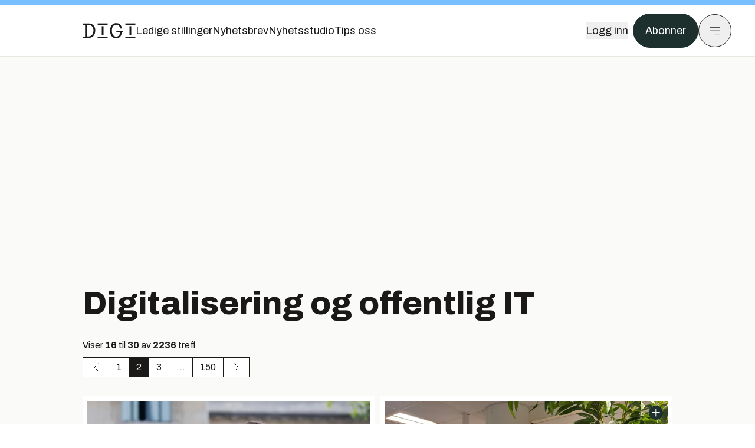

--- FILE ---
content_type: text/html; charset=utf-8
request_url: https://www.digi.no/emne/digitalisering-og-offentlig-it?page=2
body_size: 33086
content:
<!DOCTYPE html><html lang="no" class="__variable_306099 __variable_c24e9b __variable_b824ef __variable_4ed8fb"><head><meta charSet="utf-8"/><meta name="viewport" content="width=device-width, initial-scale=1"/><link rel="preload" as="image" imageSrcSet="https://images.gfx.no/cx333,cy598,cw3770,ch2121,640x/2906/2906080/Juleplaket_AV_04025_Foto_Mille_Korsgaard___Alexander_Brunborg.jpg 1x, https://images.gfx.no/cx333,cy598,cw3770,ch2121,1280x/2906/2906080/Juleplaket_AV_04025_Foto_Mille_Korsgaard___Alexander_Brunborg.jpg 2x"/><link rel="preload" as="image" imageSrcSet="https://images.gfx.no/cx24,cy119,cw1031,ch580,640x/2905/2905771/Microsoft-fri%2520PC.jpg 1x, https://images.gfx.no/cx24,cy119,cw1031,ch580,1280x/2905/2905771/Microsoft-fri%2520PC.jpg 2x"/><link rel="preload" as="image" imageSrcSet="https://images.gfx.no/cx0,cy0,cw4684,ch2634,640x/2906/2906101/Attack-konferansen%25202023%2520-%2520DSCF0738%2520-%2520111023.jpg 1x, https://images.gfx.no/cx0,cy0,cw4684,ch2634,1280x/2906/2906101/Attack-konferansen%25202023%2520-%2520DSCF0738%2520-%2520111023.jpg 2x"/><link rel="preload" as="image" imageSrcSet="https://images.gfx.no/cx0,cy221,cw4242,ch2386,640x/2905/2905954/COLOURBOX11893624.jpg 1x, https://images.gfx.no/cx0,cy221,cw4242,ch2386,1280x/2905/2905954/COLOURBOX11893624.jpg 2x"/><link rel="preload" as="image" imageSrcSet="https://images.gfx.no/cx0,cy15,cw8640,ch4860,640x/2905/2905828/original.jpg 1x, https://images.gfx.no/cx0,cy15,cw8640,ch4860,1280x/2905/2905828/original.jpg 2x"/><link rel="preload" as="image" imageSrcSet="https://images.gfx.no/cx0,cy247,cw4739,ch2665,640x/2900/2900282/NTB_Lf4M6BSe184.jpg 1x, https://images.gfx.no/cx0,cy247,cw4739,ch2665,1280x/2900/2900282/NTB_Lf4M6BSe184.jpg 2x"/><link rel="preload" as="image" imageSrcSet="https://images.gfx.no/cx0,cy0,cw2029,ch1141,640x/2905/2905438/40b41155-dbce-48b4-aaeb-cb289010e67d.jpg 1x, https://images.gfx.no/cx0,cy0,cw2029,ch1141,1280x/2905/2905438/40b41155-dbce-48b4-aaeb-cb289010e67d.jpg 2x"/><link rel="stylesheet" href="https://assets.gfx.no/digi-frontend/_next/static/css/2cfbe3f2c808b1a4.css" data-precedence="next"/><link rel="stylesheet" href="https://assets.gfx.no/digi-frontend/_next/static/css/e00b80bec16a0110.css" data-precedence="next"/><link rel="preload" as="script" fetchPriority="low" href="https://assets.gfx.no/digi-frontend/_next/static/chunks/webpack-aa8877164e267654.js"/><script src="https://assets.gfx.no/digi-frontend/_next/static/chunks/87c73c54-e2916cb38764b201.js" async=""></script><script src="https://assets.gfx.no/digi-frontend/_next/static/chunks/8497-b7e636e1fdbd4725.js" async=""></script><script src="https://assets.gfx.no/digi-frontend/_next/static/chunks/main-app-90dc5a8ad35537ab.js" async=""></script><script src="https://assets.gfx.no/digi-frontend/_next/static/chunks/6078-22c1e13e246713ba.js" async=""></script><script src="https://assets.gfx.no/digi-frontend/_next/static/chunks/5900-3e989345b39c37fc.js" async=""></script><script src="https://assets.gfx.no/digi-frontend/_next/static/chunks/3404-05c51009e862dfc9.js" async=""></script><script src="https://assets.gfx.no/digi-frontend/_next/static/chunks/4425-1b144524d1ada624.js" async=""></script><script src="https://assets.gfx.no/digi-frontend/_next/static/chunks/4610-f7d41d0c729d1a89.js" async=""></script><script src="https://assets.gfx.no/digi-frontend/_next/static/chunks/app/(main)/(editorial)/layout-26261c6ccc6ccbf1.js" async=""></script><script src="https://assets.gfx.no/digi-frontend/_next/static/chunks/133-66620f5565f76f04.js" async=""></script><script src="https://assets.gfx.no/digi-frontend/_next/static/chunks/1847-7c6b3a3ceab8fbde.js" async=""></script><script src="https://assets.gfx.no/digi-frontend/_next/static/chunks/8006-cca2bc74cd54f8bb.js" async=""></script><script src="https://assets.gfx.no/digi-frontend/_next/static/chunks/2329-ddba2490236446c7.js" async=""></script><script src="https://assets.gfx.no/digi-frontend/_next/static/chunks/app/(main)/(editorial)/emne/%5Bslug%5D/page-0ea8db7cbda28874.js" async=""></script><script src="https://assets.gfx.no/digi-frontend/_next/static/chunks/app/(main)/layout-0a0691ba7da97e33.js" async=""></script><script src="https://assets.gfx.no/digi-frontend/_next/static/chunks/app/(special)/layout-334e2ceb1111bcbe.js" async=""></script><script src="https://assets.gfx.no/digi-frontend/_next/static/chunks/app/(main)/not-found-6175c03e45e6322c.js" async=""></script><script id="ebx" async="" src="https://applets.ebxcdn.com/ebx.js"></script><link rel="preload" href="https://cmp.digi.no/unified/wrapperMessagingWithoutDetection.js" as="script"/><link rel="preload" href="https://securepubads.g.doubleclick.net/tag/js/gpt.js" as="script"/><link rel="preload" href="https://code.piano.io/api/tinypass.min.js" as="script"/><link rel="preload" href="https://cdn.cxense.com/cx.js" as="script"/><link rel="preload" href="https://tag.aticdn.net/piano-analytics.js" as="script"/><meta name="next-size-adjust" content=""/><meta name="theme-color" content="#2B2B2B"/><title>Digitalisering og offentlig IT - Digi.no</title><meta name="description" content="IT-bransjens nettavis"/><link rel="manifest" href="/_neste/manifest.json"/><link rel="alternate" type="application/rss+xml" href="https://www.digi.no/rss"/><meta property="og:title" content="Digitalisering og offentlig IT - Digi.no"/><meta property="og:description" content="IT-bransjens nettavis"/><meta property="og:site_name" content="Digi.no"/><meta name="twitter:card" content="summary"/><meta name="twitter:site" content="@digi_no"/><meta name="twitter:title" content="Digitalisering og offentlig IT - Digi.no"/><meta name="twitter:description" content="IT-bransjens nettavis"/><link rel="icon" href="/_neste/favicon.ico"/><link rel="apple-touch-icon" href="/_neste/apple-touch-icon.png"/><meta name="sentry-trace" content="d8d58ff1f73a0c7494dcdd76513b6e65-b8bd0997cae2d402-0"/><meta name="baggage" content="sentry-environment=production,sentry-release=VQNgJp_GTo3dA0fATb16O,sentry-public_key=37d7522f7c67460abdca31cab9ed4c60,sentry-trace_id=d8d58ff1f73a0c7494dcdd76513b6e65,sentry-sampled=false"/><script src="https://assets.gfx.no/digi-frontend/_next/static/chunks/polyfills-42372ed130431b0a.js" noModule=""></script></head><body><div hidden=""><!--$--><!--/$--></div><script>((a,b,c,d,e,f,g,h)=>{let i=document.documentElement,j=["light","dark"];function k(b){var c;(Array.isArray(a)?a:[a]).forEach(a=>{let c="class"===a,d=c&&f?e.map(a=>f[a]||a):e;c?(i.classList.remove(...d),i.classList.add(f&&f[b]?f[b]:b)):i.setAttribute(a,b)}),c=b,h&&j.includes(c)&&(i.style.colorScheme=c)}if(d)k(d);else try{let a=localStorage.getItem(b)||c,d=g&&"system"===a?window.matchMedia("(prefers-color-scheme: dark)").matches?"dark":"light":a;k(d)}catch(a){}})("class","theme","system",null,["light","dark"],null,true,true)</script><script>(self.__next_s=self.__next_s||[]).push([0,{"children":"\n          'use strict'\n          function _typeof(t) {\n            return (_typeof =\n              'function' == typeof Symbol && 'symbol' == typeof Symbol.iterator\n              ? function (t) {\n                return typeof t\n              }\n              : function (t) {\n                return t && 'function' == typeof Symbol && t.constructor === Symbol && t !== Symbol.prototype\n                ? 'symbol'\n                : typeof t\n              })(t)\n            }\n            !(function () {\n              var t = function () {\n                var t,\n                e,\n                o = [],\n                n = window,\n                r = n\n                for (; r; ) {\n                  try {\n                    if (r.frames.__tcfapiLocator) {\n                      t = r\n                      break\n                    }\n                  } catch (t) {}\n                  if (r === n.top) break\n                  r = r.parent\n                }\n                t ||\n                (!(function t() {\n                  var e = n.document,\n                  o = !!n.frames.__tcfapiLocator\n                  if (!o)\n                  if (e.body) {\n                    var r = e.createElement('iframe')\n                    ;(r.style.cssText = 'display:none'), (r.name = '__tcfapiLocator'), e.body.appendChild(r)\n                  } else setTimeout(t, 5)\n                  return !o\n                })(),\n                (n.__tcfapi = function () {\n                  for (var t = arguments.length, n = new Array(t), r = 0; r < t; r++) n[r] = arguments[r]\n                  if (!n.length) return o\n                  'setGdprApplies' === n[0]\n                  ? n.length > 3 &&\n                  2 === parseInt(n[1], 10) &&\n                  'boolean' == typeof n[3] &&\n                  ((e = n[3]), 'function' == typeof n[2] && n[2]('set', !0))\n                  : 'ping' === n[0]\n                  ? 'function' == typeof n[2] && n[2]({ gdprApplies: e, cmpLoaded: !1, cmpStatus: 'stub' })\n                  : o.push(n)\n                }),\n                n.addEventListener(\n                  'message',\n                  function (t) {\n                    var e = 'string' == typeof t.data,\n                    o = {}\n                    if (e)\n                    try {\n                  o = JSON.parse(t.data)\n                } catch (t) {}\n                else o = t.data\n                var n = 'object' === _typeof(o) && null !== o ? o.__tcfapiCall : null\n                n &&\n                window.__tcfapi(\n                  n.command,\n                  n.version,\n                  function (o, r) {\n                    var a = { __tcfapiReturn: { returnValue: o, success: r, callId: n.callId } }\n                    t && t.source && t.source.postMessage && t.source.postMessage(e ? JSON.stringify(a) : a, '*')\n                  },\n                  n.parameter\n                  )\n                },\n                !1\n                ))\n              }\n              'undefined' != typeof module ? (module.exports = t) : t()\n            })()        \n            ","id":"sourcepoint-init"}])</script><script>(self.__next_s=self.__next_s||[]).push([0,{"children":"\n          window._sp_queue = []\n          window._sp_ = {\n            config: {\n              accountId: 1952,\n              baseEndpoint: 'https://cmp.digi.no',\n              propertyHref: 'https://www.digi.no',\n              \n              \n              \n              gdpr: {},\n              events: {},\n            },\n          }\n          ","id":"sourcepoint-config"}])</script><header class="relative w-full h-20 sm:h-24 z-[60] print:hidden"><div class="w-full fixed top-0 z-30 h-20 sm:h-24 border-t-8 border-t-site-brand-darker border-b border-b-brandNeutral-100 dark:border-b-brandStone-700 text-brandNeutral-900 dark:text-brandNeutral-100 bg-white dark:bg-brandNeutral-900"><nav class="fixed top-0 right-0 h-[100dvh] transform transition-transform duration-300 ease-in-out z-40 w-full sm:w-[500px] print:hidden mt-2 bg-site-brand dark:bg-brandStone-800 text-brandNeutral-900 dark:text-brandNeutral-100 translate-x-full"><div class="p-4 pb-10 lg:p-10 pt-0 mt-24 sm:mt-28 flex flex-col gap-10 overflow-y-auto no-scrollbar h-[calc(100dvh-6rem-0.5rem)] sm:h-[calc(100dvh-7rem-0.5rem)]"><form class="w-full" action="/sok"><div class="relative w-full"><input type="search" placeholder="Søk" class="w-full h-14 pl-4 pr-10 text-base border outline-none transition-colors mt-px border-black dark:border-brandNeutral-100 bg-site-brand dark:dark:bg-brandStone-800 text-brandNeutral-900 dark:text-brandNeutral-100 placeholder:text-brandNeutral-900 dark:placeholder:text-brandNeutral-100 hover:shadow-[0_0_0_1px_black] dark:hover:shadow-[0_0_0_1px_#E9E7E0] focus:shadow-[0_0_0_1px_black] dark:focus:shadow-[0_0_0_1px_#E9E7E0]" name="query"/><button type="submit" title="Søk" class="absolute inset-y-0 right-3 flex items-center justify-center"><svg class="w-6 h-6"><use href="/_next/static/svg-assets/sprite.62b548cb69b6977dc9ebc70fd7d8699d.svg#magnifying-glass"></use></svg></button><input type="hidden" name="sortBy" value="date"/></div></form><div class="flex xl:hidden flex-col gap-6 text-xl font-light"><a href="https://tekjobb.no/?utm_source=digi.no&amp;utm_medium=menu" class="hover:underline"><span class="relative inline-block">Ledige stillinger</span></a><a href="https://abonnement.tumedia.no/nyhetsbrev?utm_source=digi.no&amp;utm_medium=menu" class="hover:underline"><span class="relative inline-block">Nyhetsbrev</span></a><a class="hover:underline" href="/nyhetsstudio"><span class="relative inline-block">Nyhetsstudio</span></a><a class="hover:underline" href="mailto:tips@digi.no"><span class="relative inline-block">Tips oss</span></a></div><div class="border-t border-brandNeutral-900 dark:border-brandNeutral-100" data-orientation="vertical"><div data-state="closed" data-orientation="vertical" class="border-b border-brandNeutral-900 dark:border-brandNeutral-100"><h3 data-orientation="vertical" data-state="closed" class="flex"><button type="button" aria-controls="radix-_R_9h6braivb_" aria-expanded="false" data-state="closed" data-orientation="vertical" id="radix-_R_1h6braivb_" class="flex flex-1 items-center justify-between py-4 font-medium transition-all hover:underline [&amp;[data-state=open]&gt;svg]:rotate-180 font-mono text-xs" data-radix-collection-item="">Nyheter<svg xmlns="http://www.w3.org/2000/svg" width="24" height="24" viewBox="0 0 24 24" fill="none" stroke="currentColor" stroke-width="2" stroke-linecap="round" stroke-linejoin="round" class="lucide lucide-chevron-down h-4 w-4 shrink-0 transition-transform duration-200"><path d="m6 9 6 6 6-6"></path></svg></button></h3><div data-state="closed" id="radix-_R_9h6braivb_" hidden="" role="region" aria-labelledby="radix-_R_1h6braivb_" data-orientation="vertical" class="overflow-hidden text-sm transition-all data-[state=closed]:animate-accordion-up data-[state=open]:animate-accordion-down" style="--radix-accordion-content-height:var(--radix-collapsible-content-height);--radix-accordion-content-width:var(--radix-collapsible-content-width)"></div></div><div data-state="closed" data-orientation="vertical" class="border-b border-brandNeutral-900 dark:border-brandNeutral-100"><h3 data-orientation="vertical" data-state="closed" class="flex"><button type="button" aria-controls="radix-_R_ah6braivb_" aria-expanded="false" data-state="closed" data-orientation="vertical" id="radix-_R_2h6braivb_" class="flex flex-1 items-center justify-between py-4 font-medium transition-all hover:underline [&amp;[data-state=open]&gt;svg]:rotate-180 font-mono text-xs" data-radix-collection-item="">Meninger<svg xmlns="http://www.w3.org/2000/svg" width="24" height="24" viewBox="0 0 24 24" fill="none" stroke="currentColor" stroke-width="2" stroke-linecap="round" stroke-linejoin="round" class="lucide lucide-chevron-down h-4 w-4 shrink-0 transition-transform duration-200"><path d="m6 9 6 6 6-6"></path></svg></button></h3><div data-state="closed" id="radix-_R_ah6braivb_" hidden="" role="region" aria-labelledby="radix-_R_2h6braivb_" data-orientation="vertical" class="overflow-hidden text-sm transition-all data-[state=closed]:animate-accordion-up data-[state=open]:animate-accordion-down" style="--radix-accordion-content-height:var(--radix-collapsible-content-height);--radix-accordion-content-width:var(--radix-collapsible-content-width)"></div></div><div data-state="closed" data-orientation="vertical" class="border-b border-brandNeutral-900 dark:border-brandNeutral-100"><h3 data-orientation="vertical" data-state="closed" class="flex"><button type="button" aria-controls="radix-_R_bh6braivb_" aria-expanded="false" data-state="closed" data-orientation="vertical" id="radix-_R_3h6braivb_" class="flex flex-1 items-center justify-between py-4 font-medium transition-all hover:underline [&amp;[data-state=open]&gt;svg]:rotate-180 font-mono text-xs" data-radix-collection-item="">Tjenester<svg xmlns="http://www.w3.org/2000/svg" width="24" height="24" viewBox="0 0 24 24" fill="none" stroke="currentColor" stroke-width="2" stroke-linecap="round" stroke-linejoin="round" class="lucide lucide-chevron-down h-4 w-4 shrink-0 transition-transform duration-200"><path d="m6 9 6 6 6-6"></path></svg></button></h3><div data-state="closed" id="radix-_R_bh6braivb_" hidden="" role="region" aria-labelledby="radix-_R_3h6braivb_" data-orientation="vertical" class="overflow-hidden text-sm transition-all data-[state=closed]:animate-accordion-up data-[state=open]:animate-accordion-down" style="--radix-accordion-content-height:var(--radix-collapsible-content-height);--radix-accordion-content-width:var(--radix-collapsible-content-width)"></div></div><div data-state="closed" data-orientation="vertical" class="border-b border-brandNeutral-900 dark:border-brandNeutral-100"><h3 data-orientation="vertical" data-state="closed" class="flex"><button type="button" aria-controls="radix-_R_ch6braivb_" aria-expanded="false" data-state="closed" data-orientation="vertical" id="radix-_R_4h6braivb_" class="flex flex-1 items-center justify-between py-4 font-medium transition-all hover:underline [&amp;[data-state=open]&gt;svg]:rotate-180 font-mono text-xs" data-radix-collection-item="">Info og kontakt<svg xmlns="http://www.w3.org/2000/svg" width="24" height="24" viewBox="0 0 24 24" fill="none" stroke="currentColor" stroke-width="2" stroke-linecap="round" stroke-linejoin="round" class="lucide lucide-chevron-down h-4 w-4 shrink-0 transition-transform duration-200"><path d="m6 9 6 6 6-6"></path></svg></button></h3><div data-state="closed" id="radix-_R_ch6braivb_" hidden="" role="region" aria-labelledby="radix-_R_4h6braivb_" data-orientation="vertical" class="overflow-hidden text-sm transition-all data-[state=closed]:animate-accordion-up data-[state=open]:animate-accordion-down" style="--radix-accordion-content-height:var(--radix-collapsible-content-height);--radix-accordion-content-width:var(--radix-collapsible-content-width)"></div></div></div></div></nav><div class="absolute top-0 left-0 w-full"><div class="[@media(max-width:1032px)]:px-4 px-0 py-4 flex items-center mx-auto max-w-body-outer h-18 sm:h-22 sm:text-lg gap-16"><div class="z-40"><a aria-label="Gå til forsiden" href="/"><div><svg class="w-[90px] h-[32px] print:invert"><use href="/_next/static/svg-assets/sprite.62b548cb69b6977dc9ebc70fd7d8699d.svg#digi-logo"></use></svg></div></a></div><div class="h-8 gap-8 hidden xl:flex flex-wrap items-center"><a href="https://tekjobb.no/?utm_source=digi.no&amp;utm_medium=header" class="hover:underline relative inline-block"><span>Ledige stillinger</span></a><a href="https://abonnement.tumedia.no/nyhetsbrev?utm_source=digi.no&amp;utm_medium=header" class="hover:underline relative inline-block"><span>Nyhetsbrev</span></a><a href="/nyhetsstudio" class="hover:underline relative inline-block"><span>Nyhetsstudio</span></a><a href="mailto:tips@digi.no" class="hover:underline relative inline-block"><span>Tips oss</span></a></div><div class="flex items-center gap-2 z-40 absolute right-4 lg:right-10"><button class="hover:underline mr-2" aria-label="Logg inn"><span>Logg inn</span></button><a href="https://abonnement.tumedia.no/bestill?utm_source=digi.no&amp;utm_medium=header&amp;redirectUri=https://www.digi.no/emne/digitalisering-og-offentlig-it" class="px-5 py-3 sm:py-3.5 text-white items-center text-sm sm:text-lg rounded-full transition-all border bg-brandTeal-900 border-brandTeal-900 hover:bg-transparent hover:text-brandNeutral-900 hover:border-brandNeutral-900 dark:bg-brandTeal-700 dark:border-brandTeal-700 dark:hover:text-white dark:hover:border-white">Abonner</a><button class="w-11 h-11 sm:w-14 sm:h-14 flex items-center justify-center rounded-full border border-solid border-brandNeutral-900 dark:border-brandNeutral-100" aria-label="Meny"><svg class="w-5 h-5"><use href="/_next/static/svg-assets/sprite.62b548cb69b6977dc9ebc70fd7d8699d.svg#menu"></use></svg></button></div></div></div></div></header><main class="bg-white dark:bg-brandNeutral-900 pb-6"><div class="bg-stone-50 dark:bg-stone-950 -mb-6 pb-6"><div class="max-w-body-outer mx-auto relative pb-8"><div class="page-ad mt-0 pt-4 hidden lg:flex lg:h-[320px]"> <div class="banner-inset"><div class="banner-wrapper"><div class="banner-content" id="brandBoardTop"></div></div></div></div><div class="relative"><div class="absolute -left-6 top-0 h-full -translate-x-full z-20"><div class="sticky right-0 top-24"><div class="page-ad hidden 2xl:flex"> <div class="banner-inset"><div class="banner-wrapper"><div class="banner-content" id="skyscraperLeft"></div></div></div></div><div class="page-ad hidden 2xl:flex"> <div class="banner-inset"><div class="banner-wrapper"><div class="banner-content" id="netBoardLeft"></div></div></div></div></div></div><div class="absolute -right-6 top-0 h-full translate-x-full z-20"><div class="sticky left-0 top-24"><div class="page-ad hidden 2xl:flex mt-4"> <div class="banner-inset"><div class="banner-wrapper"><div class="banner-content" id="skyscraperRight"></div></div></div></div><div class="page-ad hidden 2xl:flex mt-4"> <div class="banner-inset"><div class="banner-wrapper"><div class="banner-content" id="netBoardRight"></div></div></div></div></div></div><h1 class="text-3.25xl sm:text-5.5xl leading-tight font-extrabold mb-2 pt-8 sm:pt-12 px-4 lg:px-0">Digitalisering og offentlig IT</h1><div class="px-4 lg:px-0"><nav class="mt-6"><div class="mb-2">Viser <span class="font-bold">16</span> til <span class="font-bold">30</span> <!-- -->av <span class="font-bold">2236</span> treff</div><ul class="flex text-sm sm:text-base"><li class="flex"><a class="leading-tight bg-white dark:bg-brandNeutral-900 border border-brandNeutral-900 dark:border-brandNeutral-100 has-hover:hover:bg-site-brand-darker dark:has-hover:hover:text-brandNeutral-900 p-0 ml-0 border-r-0 w-9 sm:w-11 flex items-center justify-center" href="/emne/digitalisering-og-offentlig-it?page=1"><svg xmlns="http://www.w3.org/2000/svg" width="24" height="24" viewBox="0 0 24 24" fill="none" stroke="currentColor" stroke-width="1" stroke-linecap="round" stroke-linejoin="round" class="lucide lucide-chevron-left w-6 h-6"><path d="m15 18-6-6 6-6"></path></svg></a></li><li class="flex"><a class="px-3 py-1.5 leading-tight bg-white dark:bg-brandNeutral-900 border border-brandNeutral-900 dark:border-brandNeutral-100 has-hover:hover:bg-site-brand-darker dark:has-hover:hover:text-brandNeutral-900 border-r-0" href="/emne/digitalisering-og-offentlig-it?page=1">1</a></li><li class="flex"><a class="px-3 py-1.5 leading-tight bg-brandNeutral-900 dark:bg-brandStone-700 text-white has-hover:hover:text-brandNeutral-900 border border-r-0 border-brandNeutral-900 dark:border-brandNeutral-100 has-hover:hover:bg-site-brand-darker" href="/emne/digitalisering-og-offentlig-it?page=2">2</a></li><li class="flex"><a class="px-3 py-1.5 leading-tight bg-white dark:bg-brandNeutral-900 border border-brandNeutral-900 dark:border-brandNeutral-100 has-hover:hover:bg-site-brand-darker dark:has-hover:hover:text-brandNeutral-900 border-r-0" href="/emne/digitalisering-og-offentlig-it?page=3">3</a></li><li class="px-3 py-1.5 leading-tight bg-white dark:bg-brandNeutral-900 border border-r-0 border-brandNeutral-900 dark:border-brandNeutral-100 flex">...</li><li class="flex"><a class="px-3 py-1.5 leading-tight bg-white dark:bg-brandNeutral-900 border border-brandNeutral-900 dark:border-brandNeutral-100 has-hover:hover:bg-site-brand-darker dark:has-hover:hover:text-brandNeutral-900 border-r-1" href="/emne/digitalisering-og-offentlig-it?page=150">150</a></li><li class="flex"><a class="leading-tight bg-white dark:bg-brandNeutral-900 border border-brandNeutral-900 dark:border-brandNeutral-100 has-hover:hover:bg-site-brand-darker dark:has-hover:hover:text-brandNeutral-900 p-0 border-l-0 w-9 sm:w-11 flex items-center justify-center" href="/emne/digitalisering-og-offentlig-it?page=3"><svg xmlns="http://www.w3.org/2000/svg" width="24" height="24" viewBox="0 0 24 24" fill="none" stroke="currentColor" stroke-width="1" stroke-linecap="round" stroke-linejoin="round" class="lucide lucide-chevron-right w-6 h-6"><path d="m9 18 6-6-6-6"></path></svg></a></li></ul></nav></div><div class="grid grid-cols-6 gap-2 my-8"><a class="h-full w-full flex flex-col relative col-span-6 group bg-white dark:bg-brandNeutral-900 p-2 sm:col-span-3" href="/artikler/okonomer-digital-euro-er-nodvendig-beskyttelse-mot-usa/566964"><div class="overflow-hidden w-full z-10 relative h-fit md:col-span-6"><img width="640" height="360" class=" transition-transform duration-700 ease-in-out group-hover:scale-[1.02] will-change-transform" src="https://images.gfx.no/cx0,cy0,cw1341,ch754,640x/2907/2907417/Thomas%2520Piketty.png" srcSet="https://images.gfx.no/cx0,cy0,cw1341,ch754,640x/2907/2907417/Thomas%2520Piketty.png 1x, https://images.gfx.no/cx0,cy0,cw1341,ch754,1280x/2907/2907417/Thomas%2520Piketty.png 2x" alt="Økonomer: Digital euro er nødvendig beskyttelse mot USA" loading="lazy"/></div><div class="w-full py-3 px-1 flex flex-col grow"><div class="flex-grow"><div class="font-bold h-fit lg:leading-tight group-hover:underline text-xl sm:text-3xl md:text-4xl"><h2>Økonomer: Digital euro er nødvendig beskyttelse mot USA</h2></div></div></div></a><a class="h-full w-full flex flex-col relative col-span-6 group bg-white dark:bg-brandNeutral-900 p-2 sm:col-span-3" href="/artikler/norsk-kommune-frir-seg-fra-microsoft-foles-fantastisk/566770"><div class="overflow-hidden w-full z-10 relative h-fit md:col-span-6"><img width="640" height="360" class=" transition-transform duration-700 ease-in-out group-hover:scale-[1.02] will-change-transform" src="https://images.gfx.no/cx0,cy191,cw3661,ch2059,640x/2907/2907346/IMG_0127.jpg" srcSet="https://images.gfx.no/cx0,cy191,cw3661,ch2059,640x/2907/2907346/IMG_0127.jpg 1x, https://images.gfx.no/cx0,cy191,cw3661,ch2059,1280x/2907/2907346/IMG_0127.jpg 2x" alt="Norsk kommune frir seg fra Microsoft: – Føles fantastisk " loading="lazy"/><div class="absolute right-2 top-2"><svg class="w-6 h-6"><use href="/_next/static/svg-assets/sprite.62b548cb69b6977dc9ebc70fd7d8699d.svg#ekstra-badge"></use></svg></div></div><div class="w-full py-3 px-1 flex flex-col grow"><div class="flex-grow"><div class="font-bold h-fit lg:leading-tight group-hover:underline text-xl sm:text-3xl md:text-4xl"><h2>Norsk kommune frir seg fra Microsoft: – Føles fantastisk </h2></div></div></div></a><a class="h-full w-full flex flex-col relative col-span-6 group bg-white dark:bg-brandNeutral-900 p-2 sm:col-span-2" href="/artikler/se-lista-disse-har-fatt-plass-pa-helsesektorens-millionavtale/566767"><div class="overflow-hidden w-full z-10 relative h-fit md:col-span-6"><img width="640" height="360" class=" transition-transform duration-700 ease-in-out group-hover:scale-[1.02] will-change-transform" src="https://images.gfx.no/cx241,cy0,cw1321,ch743,640x/2907/2907399/original.jpg" srcSet="https://images.gfx.no/cx241,cy0,cw1321,ch743,640x/2907/2907399/original.jpg 1x, https://images.gfx.no/cx241,cy0,cw1321,ch743,1280x/2907/2907399/original.jpg 2x" alt="Se lista: Disse har fått plass på helsesektorens millionavtale" loading="lazy"/><div class="absolute right-2 top-2"><svg class="w-6 h-6"><use href="/_next/static/svg-assets/sprite.62b548cb69b6977dc9ebc70fd7d8699d.svg#ekstra-badge"></use></svg></div></div><div class="w-full py-3 px-1 flex flex-col grow"><div class="flex-grow"><div class="font-bold h-fit lg:leading-tight group-hover:underline text-xl sm:text-2xl md:text-3xl"><h2>Se lista: Disse har fått plass på helsesektorens millionavtale</h2></div></div></div></a><a class="h-full w-full flex flex-col relative col-span-6 group bg-white dark:bg-brandNeutral-900 p-2 sm:col-span-2" href="/artikler/moter-politiets-it-enhet-i-retten-for-tredje-gang/566896"><div class="overflow-hidden w-full z-10 relative h-fit md:col-span-6"><img width="640" height="360" class=" transition-transform duration-700 ease-in-out group-hover:scale-[1.02] will-change-transform" src="https://images.gfx.no/cx0,cy0,cw5386,ch3029,640x/2907/2907292/janjo_20221121_6601.jpg" srcSet="https://images.gfx.no/cx0,cy0,cw5386,ch3029,640x/2907/2907292/janjo_20221121_6601.jpg 1x, https://images.gfx.no/cx0,cy0,cw5386,ch3029,1280x/2907/2907292/janjo_20221121_6601.jpg 2x" alt="Møter Politiets IT-enhet i retten for tredje gang" loading="lazy"/><div class="absolute right-2 top-2"><svg class="w-6 h-6"><use href="/_next/static/svg-assets/sprite.62b548cb69b6977dc9ebc70fd7d8699d.svg#ekstra-badge"></use></svg></div></div><div class="w-full py-3 px-1 flex flex-col grow"><div class="flex-grow"><div class="font-bold h-fit lg:leading-tight group-hover:underline text-xl sm:text-2xl md:text-3xl"><h2>Møter Politiets IT-enhet i retten for tredje gang</h2></div></div></div></a><a class="h-full w-full flex flex-col relative col-span-6 group bg-white dark:bg-brandNeutral-900 p-2 sm:col-span-2" href="/artikler/it-kaos-hindrer-kampen-mot-avskoging/566833"><div class="overflow-hidden w-full z-10 relative h-fit md:col-span-6"><img width="640" height="360" class=" transition-transform duration-700 ease-in-out group-hover:scale-[1.02] will-change-transform" src="https://images.gfx.no/cx0,cy0,cw1812,ch1019,640x/2907/2907259/original.jpg" srcSet="https://images.gfx.no/cx0,cy0,cw1812,ch1019,640x/2907/2907259/original.jpg 1x, https://images.gfx.no/cx0,cy0,cw1812,ch1019,1280x/2907/2907259/original.jpg 2x" alt="IT-kaos hindrer kampen mot avskoging" loading="lazy"/><div class="absolute right-2 top-2"><svg class="w-6 h-6"><use href="/_next/static/svg-assets/sprite.62b548cb69b6977dc9ebc70fd7d8699d.svg#ekstra-badge"></use></svg></div></div><div class="w-full py-3 px-1 flex flex-col grow"><div class="flex-grow"><div class="font-bold h-fit lg:leading-tight group-hover:underline text-xl sm:text-2xl md:text-3xl"><h2>IT-kaos hindrer kampen mot avskoging</h2></div></div></div></a><div class="col-span-6"><div class="page-ad"> <div class="banner-inset"><div class="banner-wrapper"><div class="banner-content" id="brandBoardBackfill-4"></div></div></div></div></div><a class="h-full w-full flex flex-col relative col-span-6 group bg-white dark:bg-brandNeutral-900 p-2 sm:col-span-3" href="/artikler/trekker-fra-skyen-vi-er-ikke-lenger-gissel-for-microsofts-uryddige-praksis/567027"><div class="overflow-hidden w-full z-10 relative h-fit md:col-span-6"><img width="640" height="360" class=" transition-transform duration-700 ease-in-out group-hover:scale-[1.02] will-change-transform" src="https://images.gfx.no/cx389,cy0,cw1240,ch698,640x/2907/2907921/original.jpg" srcSet="https://images.gfx.no/cx389,cy0,cw1240,ch698,640x/2907/2907921/original.jpg 1x, https://images.gfx.no/cx389,cy0,cw1240,ch698,1280x/2907/2907921/original.jpg 2x" alt="Trekker seg fra skyen: – Vi er ikke lenger «gissel» for Microsofts uryddige praksis" loading="lazy"/><div class="absolute right-2 top-2"><svg class="w-6 h-6"><use href="/_next/static/svg-assets/sprite.62b548cb69b6977dc9ebc70fd7d8699d.svg#ekstra-badge"></use></svg></div></div><div class="w-full py-3 px-1 flex flex-col grow"><div class="flex-grow"><div class="font-bold h-fit lg:leading-tight group-hover:underline text-xl sm:text-3xl md:text-4xl"><h2>Trekker seg fra skyen: – Vi er ikke lenger «gissel» for Microsofts uryddige praksis</h2></div></div></div></a><a class="h-full w-full flex flex-col relative col-span-6 group bg-white dark:bg-brandNeutral-900 p-2 sm:col-span-3" href="/artikler/slipper-unna-million-smell-etter-it-kontrakt-ble-gitt-til-konkurrent/566212"><div class="overflow-hidden w-full z-10 relative h-fit md:col-span-6"><img width="640" height="360" class=" transition-transform duration-700 ease-in-out group-hover:scale-[1.02] will-change-transform" src="https://images.gfx.no/cx0,cy104,cw2000,ch1125,640x/2906/2906647/c0675a793a328b2a37f926398baf8fd9.jpg" srcSet="https://images.gfx.no/cx0,cy104,cw2000,ch1125,640x/2906/2906647/c0675a793a328b2a37f926398baf8fd9.jpg 1x, https://images.gfx.no/cx0,cy104,cw2000,ch1125,1280x/2906/2906647/c0675a793a328b2a37f926398baf8fd9.jpg 2x" alt="Slipper unna million-smell etter at IT-kontrakt ble gitt til konkurrent" loading="lazy"/><div class="absolute right-2 top-2"><svg class="w-6 h-6"><use href="/_next/static/svg-assets/sprite.62b548cb69b6977dc9ebc70fd7d8699d.svg#ekstra-badge"></use></svg></div></div><div class="w-full py-3 px-1 flex flex-col grow"><div class="flex-grow"><div class="font-bold h-fit lg:leading-tight group-hover:underline text-xl sm:text-3xl md:text-4xl"><h2>Slipper unna million-smell etter at IT-kontrakt ble gitt til konkurrent</h2></div></div></div></a><a class="h-full w-full flex flex-col relative col-span-6 group bg-white dark:bg-brandNeutral-900 p-2 sm:col-span-2" href="/artikler/blir-provosert-av-teknologioptimisme/565670"><div class="overflow-hidden w-full z-10 relative h-fit md:col-span-6"><img width="640" height="360" class=" transition-transform duration-700 ease-in-out group-hover:scale-[1.02] will-change-transform" src="https://images.gfx.no/cx0,cy0,cw893,ch502,640x/2903/2903999/Heidrun%2520A%25CC%258Am.png" srcSet="https://images.gfx.no/cx0,cy0,cw893,ch502,640x/2903/2903999/Heidrun%2520A%25CC%258Am.png 1x, https://images.gfx.no/cx0,cy0,cw893,ch502,1280x/2903/2903999/Heidrun%2520A%25CC%258Am.png 2x" alt="Blir provosert av teknologioptimisme" loading="lazy"/></div><div class="w-full py-3 px-1 flex flex-col grow"><div class="flex-grow"><div class="font-bold h-fit lg:leading-tight group-hover:underline text-xl sm:text-2xl md:text-3xl"><h2>Blir provosert av teknologioptimisme</h2></div></div></div></a><a class="h-full w-full flex flex-col relative col-span-6 group bg-white dark:bg-brandNeutral-900 p-2 sm:col-span-2" href="/artikler/slutt-for-arkivverket/566389"><div class="overflow-hidden w-full z-10 relative h-fit md:col-span-6"><img width="640" height="360" class=" transition-transform duration-700 ease-in-out group-hover:scale-[1.02] will-change-transform" src="https://images.gfx.no/cx333,cy598,cw3770,ch2121,640x/2906/2906080/Juleplaket_AV_04025_Foto_Mille_Korsgaard___Alexander_Brunborg.jpg" srcSet="https://images.gfx.no/cx333,cy598,cw3770,ch2121,640x/2906/2906080/Juleplaket_AV_04025_Foto_Mille_Korsgaard___Alexander_Brunborg.jpg 1x, https://images.gfx.no/cx333,cy598,cw3770,ch2121,1280x/2906/2906080/Juleplaket_AV_04025_Foto_Mille_Korsgaard___Alexander_Brunborg.jpg 2x" alt="Slutt for Arkivverket" loading="eager"/><div class="absolute right-2 top-2"><svg class="w-6 h-6"><use href="/_next/static/svg-assets/sprite.62b548cb69b6977dc9ebc70fd7d8699d.svg#ekstra-badge"></use></svg></div></div><div class="w-full py-3 px-1 flex flex-col grow"><div class="flex-grow"><div class="font-bold h-fit lg:leading-tight group-hover:underline text-xl sm:text-2xl md:text-3xl"><h2>Slutt for Arkivverket</h2></div></div></div></a><a class="h-full w-full flex flex-col relative col-span-6 group bg-white dark:bg-brandNeutral-900 p-2 sm:col-span-2" href="/artikler/ruller-ut-microsoft-frie-datamaskiner-naermest-en-oppgradering/566272"><div class="overflow-hidden w-full z-10 relative h-fit md:col-span-6"><img width="640" height="360" class=" transition-transform duration-700 ease-in-out group-hover:scale-[1.02] will-change-transform" src="https://images.gfx.no/cx24,cy119,cw1031,ch580,640x/2905/2905771/Microsoft-fri%2520PC.jpg" srcSet="https://images.gfx.no/cx24,cy119,cw1031,ch580,640x/2905/2905771/Microsoft-fri%2520PC.jpg 1x, https://images.gfx.no/cx24,cy119,cw1031,ch580,1280x/2905/2905771/Microsoft-fri%2520PC.jpg 2x" alt="Ruller ut Microsoft-frie datamaskiner: – Nærmest en oppgradering" loading="eager"/><div class="absolute right-2 top-2"><svg class="w-6 h-6"><use href="/_next/static/svg-assets/sprite.62b548cb69b6977dc9ebc70fd7d8699d.svg#ekstra-badge"></use></svg></div></div><div class="w-full py-3 px-1 flex flex-col grow"><div class="flex-grow"><div class="font-bold h-fit lg:leading-tight group-hover:underline text-xl sm:text-2xl md:text-3xl"><h2>Ruller ut Microsoft-frie datamaskiner: – Nærmest en oppgradering</h2></div></div></div></a><div class="col-span-6"><div class="page-ad"> <div class="banner-inset"><div class="banner-wrapper"><div class="banner-content" id="brandBoardBackfill-9"></div></div></div></div></div><a class="h-full w-full flex flex-col relative col-span-6 group bg-white dark:bg-brandNeutral-900 p-2 sm:col-span-3" href="/artikler/debatt-bruken-av-palantir-i-norge-handler-om-mer-enn-teknologi/566356"><div class="overflow-hidden w-full z-10 relative h-fit md:col-span-6"><img width="640" height="360" class=" transition-transform duration-700 ease-in-out group-hover:scale-[1.02] will-change-transform" src="https://images.gfx.no/cx0,cy0,cw4684,ch2634,640x/2906/2906101/Attack-konferansen%25202023%2520-%2520DSCF0738%2520-%2520111023.jpg" srcSet="https://images.gfx.no/cx0,cy0,cw4684,ch2634,640x/2906/2906101/Attack-konferansen%25202023%2520-%2520DSCF0738%2520-%2520111023.jpg 1x, https://images.gfx.no/cx0,cy0,cw4684,ch2634,1280x/2906/2906101/Attack-konferansen%25202023%2520-%2520DSCF0738%2520-%2520111023.jpg 2x" alt="Bruken av Palantir i Norge handler om mer enn teknologi" loading="eager"/><div class="absolute left-2 top-2"><div class="inline-flex items-center w-max gap-1 px-2 py-1 rounded-full text-sm leading-none text-brandNeutral-900 bg-brandPeach-100"><svg class="w-3 h-3" stroke-width="2.5"><use href="/_next/static/svg-assets/sprite.62b548cb69b6977dc9ebc70fd7d8699d.svg#debate"></use></svg>Debatt</div></div></div><div class="w-full py-3 px-1 flex flex-col grow"><div class="flex-grow"><div class="h-fit lg:leading-tight group-hover:underline sm:text-3xl md:text-4xl font-serif font-light text-2xl"><h2>Bruken av Palantir i Norge handler om mer enn teknologi</h2></div></div></div></a><a class="h-full w-full flex flex-col relative col-span-6 group bg-white dark:bg-brandNeutral-900 p-2 sm:col-span-3" href="/artikler/slutter-med-brev-i-verdens-mest-digitaliserte-land/566350"><div class="overflow-hidden w-full z-10 relative h-fit md:col-span-6"><img width="640" height="360" class=" transition-transform duration-700 ease-in-out group-hover:scale-[1.02] will-change-transform" src="https://images.gfx.no/cx0,cy221,cw4242,ch2386,640x/2905/2905954/COLOURBOX11893624.jpg" srcSet="https://images.gfx.no/cx0,cy221,cw4242,ch2386,640x/2905/2905954/COLOURBOX11893624.jpg 1x, https://images.gfx.no/cx0,cy221,cw4242,ch2386,1280x/2905/2905954/COLOURBOX11893624.jpg 2x" alt="Slutter med brev i «verdens mest digitaliserte land»" loading="eager"/><div class="absolute right-2 top-2"><svg class="w-6 h-6"><use href="/_next/static/svg-assets/sprite.62b548cb69b6977dc9ebc70fd7d8699d.svg#ekstra-badge"></use></svg></div></div><div class="w-full py-3 px-1 flex flex-col grow"><div class="flex-grow"><div class="font-bold h-fit lg:leading-tight group-hover:underline text-xl sm:text-3xl md:text-4xl"><h2>Slutter med brev i «verdens mest digitaliserte land»</h2></div></div></div></a><a class="h-full w-full flex flex-col relative col-span-6 group bg-white dark:bg-brandNeutral-900 p-2 sm:col-span-2" href="/feature/tester-minisupermaskin-galskap-a-sette-den-under-pulten/565313"><div class="overflow-hidden w-full z-10 relative h-fit md:col-span-6"><img width="640" height="360" class=" transition-transform duration-700 ease-in-out group-hover:scale-[1.02] will-change-transform" src="https://images.gfx.no/cx0,cy15,cw8640,ch4860,640x/2905/2905828/original.jpg" srcSet="https://images.gfx.no/cx0,cy15,cw8640,ch4860,640x/2905/2905828/original.jpg 1x, https://images.gfx.no/cx0,cy15,cw8640,ch4860,1280x/2905/2905828/original.jpg 2x" alt="Tester minisupermaskin: − Galskap å sette den under pulten" loading="eager"/><div class="absolute right-2 top-2"><svg class="w-6 h-6"><use href="/_next/static/svg-assets/sprite.62b548cb69b6977dc9ebc70fd7d8699d.svg#ekstra-badge"></use></svg></div></div><div class="w-full py-3 px-1 flex flex-col grow"><div class="flex-grow"><div class="font-bold h-fit lg:leading-tight group-hover:underline text-xl sm:text-2xl md:text-3xl"><h2>Tester minisupermaskin: − Galskap å sette den under pulten</h2></div></div></div></a><a class="h-full w-full flex flex-col relative col-span-6 group bg-white dark:bg-brandNeutral-900 p-2 sm:col-span-2" href="/artikler/morgenbladet-slik-fikk-palantir-et-mote-med-karianne-tung/566000"><div class="overflow-hidden w-full z-10 relative h-fit md:col-span-6"><img width="640" height="360" class=" transition-transform duration-700 ease-in-out group-hover:scale-[1.02] will-change-transform" src="https://images.gfx.no/cx0,cy247,cw4739,ch2665,640x/2900/2900282/NTB_Lf4M6BSe184.jpg" srcSet="https://images.gfx.no/cx0,cy247,cw4739,ch2665,640x/2900/2900282/NTB_Lf4M6BSe184.jpg 1x, https://images.gfx.no/cx0,cy247,cw4739,ch2665,1280x/2900/2900282/NTB_Lf4M6BSe184.jpg 2x" alt="Morgenbladet: Slik fikk Palantir et møte med Karianne Tung" loading="eager"/><div class="absolute right-2 top-2"><svg class="w-6 h-6"><use href="/_next/static/svg-assets/sprite.62b548cb69b6977dc9ebc70fd7d8699d.svg#ekstra-badge"></use></svg></div></div><div class="w-full py-3 px-1 flex flex-col grow"><div class="flex-grow"><div class="font-bold h-fit lg:leading-tight group-hover:underline text-xl sm:text-2xl md:text-3xl"><h2>Morgenbladet: Slik fikk Palantir et møte med Karianne Tung</h2></div></div></div></a><a class="h-full w-full flex flex-col relative col-span-6 group bg-white dark:bg-brandNeutral-900 p-2 sm:col-span-2" href="/artikler/ny-sjef-for-forsvarets-storste-it-miljo-vi-har-for-mange-konsulenter/566197"><div class="overflow-hidden w-full z-10 relative h-fit md:col-span-6"><img width="640" height="360" class=" transition-transform duration-700 ease-in-out group-hover:scale-[1.02] will-change-transform" src="https://images.gfx.no/cx0,cy0,cw2029,ch1141,640x/2905/2905438/40b41155-dbce-48b4-aaeb-cb289010e67d.jpg" srcSet="https://images.gfx.no/cx0,cy0,cw2029,ch1141,640x/2905/2905438/40b41155-dbce-48b4-aaeb-cb289010e67d.jpg 1x, https://images.gfx.no/cx0,cy0,cw2029,ch1141,1280x/2905/2905438/40b41155-dbce-48b4-aaeb-cb289010e67d.jpg 2x" alt="Ny sjef for Forsvarets største IT-miljø: – Vi har for mange konsulenter" loading="eager"/><div class="absolute right-2 top-2"><svg class="w-6 h-6"><use href="/_next/static/svg-assets/sprite.62b548cb69b6977dc9ebc70fd7d8699d.svg#ekstra-badge"></use></svg></div></div><div class="w-full py-3 px-1 flex flex-col grow"><div class="flex-grow"><div class="font-bold h-fit lg:leading-tight group-hover:underline text-xl sm:text-2xl md:text-3xl"><h2>Ny sjef for Forsvarets største IT-miljø: – Vi har for mange konsulenter</h2></div></div></div></a></div><div class="px-4 lg:px-0"><nav class="mt-6"><div class="mb-2">Viser <span class="font-bold">16</span> til <span class="font-bold">30</span> <!-- -->av <span class="font-bold">2236</span> treff</div><ul class="flex text-sm sm:text-base"><li class="flex"><a class="leading-tight bg-white dark:bg-brandNeutral-900 border border-brandNeutral-900 dark:border-brandNeutral-100 has-hover:hover:bg-site-brand-darker dark:has-hover:hover:text-brandNeutral-900 p-0 ml-0 border-r-0 w-9 sm:w-11 flex items-center justify-center" href="/emne/digitalisering-og-offentlig-it?page=1"><svg xmlns="http://www.w3.org/2000/svg" width="24" height="24" viewBox="0 0 24 24" fill="none" stroke="currentColor" stroke-width="1" stroke-linecap="round" stroke-linejoin="round" class="lucide lucide-chevron-left w-6 h-6"><path d="m15 18-6-6 6-6"></path></svg></a></li><li class="flex"><a class="px-3 py-1.5 leading-tight bg-white dark:bg-brandNeutral-900 border border-brandNeutral-900 dark:border-brandNeutral-100 has-hover:hover:bg-site-brand-darker dark:has-hover:hover:text-brandNeutral-900 border-r-0" href="/emne/digitalisering-og-offentlig-it?page=1">1</a></li><li class="flex"><a class="px-3 py-1.5 leading-tight bg-brandNeutral-900 dark:bg-brandStone-700 text-white has-hover:hover:text-brandNeutral-900 border border-r-0 border-brandNeutral-900 dark:border-brandNeutral-100 has-hover:hover:bg-site-brand-darker" href="/emne/digitalisering-og-offentlig-it?page=2">2</a></li><li class="flex"><a class="px-3 py-1.5 leading-tight bg-white dark:bg-brandNeutral-900 border border-brandNeutral-900 dark:border-brandNeutral-100 has-hover:hover:bg-site-brand-darker dark:has-hover:hover:text-brandNeutral-900 border-r-0" href="/emne/digitalisering-og-offentlig-it?page=3">3</a></li><li class="px-3 py-1.5 leading-tight bg-white dark:bg-brandNeutral-900 border border-r-0 border-brandNeutral-900 dark:border-brandNeutral-100 flex">...</li><li class="flex"><a class="px-3 py-1.5 leading-tight bg-white dark:bg-brandNeutral-900 border border-brandNeutral-900 dark:border-brandNeutral-100 has-hover:hover:bg-site-brand-darker dark:has-hover:hover:text-brandNeutral-900 border-r-1" href="/emne/digitalisering-og-offentlig-it?page=150">150</a></li><li class="flex"><a class="leading-tight bg-white dark:bg-brandNeutral-900 border border-brandNeutral-900 dark:border-brandNeutral-100 has-hover:hover:bg-site-brand-darker dark:has-hover:hover:text-brandNeutral-900 p-0 border-l-0 w-9 sm:w-11 flex items-center justify-center" href="/emne/digitalisering-og-offentlig-it?page=3"><svg xmlns="http://www.w3.org/2000/svg" width="24" height="24" viewBox="0 0 24 24" fill="none" stroke="currentColor" stroke-width="1" stroke-linecap="round" stroke-linejoin="round" class="lucide lucide-chevron-right w-6 h-6"><path d="m9 18 6-6-6-6"></path></svg></a></li></ul></nav></div></div><div class="page-ad"> <div class="banner-inset"><div class="banner-wrapper"><div class="banner-content" id="brandBoardBottom"></div></div></div></div></div></div><!--$--><!--/$--></main><footer class="bg-brandTeal-900 dark:bg-brandNeutral-950 text-white text-lg font-sans leading-snug py-10 px-4"><div class="max-w-body-outer mx-auto"><div class="flex items-center justify-between mb-8"><a class="text-site-color hover:underline mr-10" aria-label="Gå til forsiden" href="/"><svg class="text-site-brand-darker h-14 w-32"><use href="/_next/static/svg-assets/sprite.62b548cb69b6977dc9ebc70fd7d8699d.svg#digi-logo"></use></svg></a><a href="mailto:tips@digi.no" class="inline-flex items-center justify-center gap-2 rounded-full font-sans ring-offset-white transition-colors focus-visible:outline-none focus-visible:ring-2 focus-visible:ring-neutral-950 focus-visible:ring-offset-2 disabled:pointer-events-none disabled:opacity-50 [&amp;_svg]:pointer-events-none [&amp;_svg]:shrink-0 dark:ring-offset-neutral-950 dark:focus-visible:ring-neutral-300 border border-solid bg-transparent hover:bg-site-brand-darker dark:bg-brandNeutral-900 dark:text-white dark:border-brandNeutral-100 dark:hover:border-brandNeutral-900 dark:hover:text-brandNeutral-900 py-3 px-4 text-lg text-white border-white hover:border-site-brand-darker hover:text-black">Tips oss</a></div><div class="border-t border-white pt-6 grid gap-4 md:gap-6 md:grid-cols-3"><div><div><p class="text-xs text-white/80 mb-2 font-mono">Ansvarlig redaktør</p><p><a href="mailto:kristina@tumedia.no" class="hover:text-site-brand">Kristina Fritsvold Nilsen</a></p></div><div class="mt-8 mb-6"><p class="text-xs text-white/80 mt-4 mb-2 font-mono">Nyhetsredaktør</p><p><a href="mailto:tor@tu.no" class="hover:text-site-brand">Tor M. Nondal</a></p></div></div><div><ul class="space-y-4"><li><a class="hover:text-site-brand" href="/rss">RSS-feed forside</a></li><li><a href="https://www.facebook.com/www.digi.no" class="hover:text-site-brand" target="_blank" rel="noopener noreferrer" aria-label="Følg oss på facebook">Facebook</a></li><li><a href="https://www.linkedin.com/company/digi.no" class="hover:text-site-brand" target="_blank" rel="noopener noreferrer" aria-label="Følg oss på linkedin">Linkedin</a></li><li><a href="https://bsky.app/profile/digi.no" class="hover:text-site-brand" target="_blank" rel="noopener noreferrer" aria-label="Følg oss på bsky">Bsky</a></li></ul></div><div><ul class="space-y-4"><li><a href="https://abonnement.tumedia.no/nyhetsbrev?utm_source=digi.no&amp;utm_medium=footer" class="hover:text-site-brand">Nyhetsbrev</a></li><li><button class="cursor-pointer hover:text-site-brand">Samtykkeinnstillinger</button></li><li><a href="https://abonnement.tumedia.no/brukeravtale" class="hover:text-site-brand" target="_blank" rel="noopener noreferrer">Vilkår og bruksbetingelser</a></li><li><a href="https://www.tumedia.no/kunstig-intelligens" class="hover:text-site-brand" target="_blank" rel="noopener noreferrer">KI-retningslinjer</a></li></ul></div></div><p class="mt-8">All journalistikk er basert på<!-- --> <a href="https://presse.no/Etisk-regelverk/Vaer-Varsom-plakaten" class="underline hover:text-site-brand">Vær varsom-plakaten</a> <!-- -->og<!-- --> <a href="https://presse.no/Etisk-regelverk/Redaktoerplakaten" class="underline hover:text-site-brand">Redaktørplakaten</a></p><div class="mt-8 space-y-4 border-t border-white"><div data-orientation="vertical"><div data-state="closed" data-orientation="vertical" class="border-b"><h3 data-orientation="vertical" data-state="closed" class="flex"><button type="button" aria-controls="radix-_R_1cibraivb_" aria-expanded="false" data-state="closed" data-orientation="vertical" id="radix-_R_cibraivb_" class="flex flex-1 items-center justify-between py-4 font-medium transition-all [&amp;[data-state=open]&gt;svg]:rotate-180 hover:text-site-brand hover:no-underline" data-radix-collection-item="">Abonnement<svg xmlns="http://www.w3.org/2000/svg" width="24" height="24" viewBox="0 0 24 24" fill="none" stroke="currentColor" stroke-width="2" stroke-linecap="round" stroke-linejoin="round" class="lucide lucide-chevron-down h-4 w-4 shrink-0 transition-transform duration-200"><path d="m6 9 6 6 6-6"></path></svg></button></h3><div data-state="closed" id="radix-_R_1cibraivb_" hidden="" role="region" aria-labelledby="radix-_R_cibraivb_" data-orientation="vertical" class="overflow-hidden text-sm transition-all data-[state=closed]:animate-accordion-up data-[state=open]:animate-accordion-down" style="--radix-accordion-content-height:var(--radix-collapsible-content-height);--radix-accordion-content-width:var(--radix-collapsible-content-width)"></div></div><div data-state="closed" data-orientation="vertical" class="border-b"><h3 data-orientation="vertical" data-state="closed" class="flex"><button type="button" aria-controls="radix-_R_1kibraivb_" aria-expanded="false" data-state="closed" data-orientation="vertical" id="radix-_R_kibraivb_" class="flex flex-1 items-center justify-between py-4 font-medium transition-all [&amp;[data-state=open]&gt;svg]:rotate-180 hover:text-site-brand hover:no-underline" data-radix-collection-item="">Kontakt<svg xmlns="http://www.w3.org/2000/svg" width="24" height="24" viewBox="0 0 24 24" fill="none" stroke="currentColor" stroke-width="2" stroke-linecap="round" stroke-linejoin="round" class="lucide lucide-chevron-down h-4 w-4 shrink-0 transition-transform duration-200"><path d="m6 9 6 6 6-6"></path></svg></button></h3><div data-state="closed" id="radix-_R_1kibraivb_" hidden="" role="region" aria-labelledby="radix-_R_kibraivb_" data-orientation="vertical" class="overflow-hidden text-sm transition-all data-[state=closed]:animate-accordion-up data-[state=open]:animate-accordion-down" style="--radix-accordion-content-height:var(--radix-collapsible-content-height);--radix-accordion-content-width:var(--radix-collapsible-content-width)"></div></div></div></div><div class="mt-10 md:pb-6 text-sm text-white flex justify-between items-center flex-wrap gap-8"><p>© 1995-<!-- -->2026<!-- --> <a href="https://www.tumedia.no/?utm_source=digi.no&amp;utm_medium=footer" class="underline font-semibold hover:text-site-brand">Teknisk Ukeblad Media AS</a></p><svg class="w-32 h-7"><use href="/_next/static/svg-assets/sprite.62b548cb69b6977dc9ebc70fd7d8699d.svg#tumedia-logo"></use></svg></div></div></footer><div id="piano-experience-bottom" class="sticky bottom-0 left-0 z-50 w-full"></div><noscript><img height="1" width="1" style="display:none" alt="" src="https://px.ads.linkedin.com/collect/?pid=5419809&amp;fmt=gif"/></noscript><script src="https://assets.gfx.no/digi-frontend/_next/static/chunks/webpack-aa8877164e267654.js" id="_R_" async=""></script><script>(self.__next_f=self.__next_f||[]).push([0])</script><script>self.__next_f.push([1,"1:\"$Sreact.fragment\"\n2:I[85341,[],\"\"]\n3:I[90025,[],\"\"]\n7:I[15104,[],\"OutletBoundary\"]\n9:I[94777,[],\"AsyncMetadataOutlet\"]\nb:I[15104,[],\"ViewportBoundary\"]\nd:I[15104,[],\"MetadataBoundary\"]\ne:\"$Sreact.suspense\"\n10:I[34431,[],\"\"]\n11:I[6059,[\"6078\",\"static/chunks/6078-22c1e13e246713ba.js\",\"5900\",\"static/chunks/5900-3e989345b39c37fc.js\",\"3404\",\"static/chunks/3404-05c51009e862dfc9.js\",\"4425\",\"static/chunks/4425-1b144524d1ada624.js\",\"4610\",\"static/chunks/4610-f7d41d0c729d1a89.js\",\"4463\",\"static/chunks/app/(main)/(editorial)/layout-26261c6ccc6ccbf1.js\"],\"default\"]\n12:I[19664,[\"6078\",\"static/chunks/6078-22c1e13e246713ba.js\",\"5900\",\"static/chunks/5900-3e989345b39c37fc.js\",\"133\",\"static/chunks/133-66620f5565f76f04.js\",\"4610\",\"static/chunks/4610-f7d41d0c729d1a89.js\",\"1847\",\"static/chunks/1847-7c6b3a3ceab8fbde.js\",\"8006\",\"static/chunks/8006-cca2bc74cd54f8bb.js\",\"2329\",\"static/chunks/2329-ddba2490236446c7.js\",\"6794\",\"static/chunks/app/(main)/(editorial)/emne/%5Bslug%5D/page-0ea8db7cbda28874.js\"],\"\"]\n13:I[86144,[\"6078\",\"static/chunks/6078-22c1e13e246713ba.js\",\"5900\",\"static/chunks/5900-3e989345b39c37fc.js\",\"3404\",\"static/chunks/3404-05c51009e862dfc9.js\",\"4425\",\"static/chunks/4425-1b144524d1ada624.js\",\"4610\",\"static/chunks/4610-f7d41d0c729d1a89.js\",\"4463\",\"static/chunks/app/(main)/(editorial)/layout-26261c6ccc6ccbf1.js\"],\"default\"]\n18:I[62600,[\"6078\",\"static/chunks/6078-22c1e13e246713ba.js\",\"5900\",\"static/chunks/5900-3e989345b39c37fc.js\",\"3404\",\"static/chunks/3404-05c51009e862dfc9.js\",\"4425\",\"static/chunks/4425-1b144524d1ada624.js\",\"4610\",\"static/chunks/4610-f7d41d0c729d1a89.js\",\"4463\",\"static/chunks/app/(main)/(editorial)/layout-26261c6ccc6ccbf1.js\"],\"Accordion\"]\n19:I[62600,[\"6078\",\"static/chunks/6078-22c1e13e246713ba.js\",\"5900\",\"static/chunks/5900-3e989345b39c37fc.js\",\"3404\",\"static/chunks/3404-05c51009e862dfc9.js\",\"4425\",\"static/chunks/4425-1b144524d1ada624.js\",\"4610\",\"static/chunks/4610-f7d41d0c729d1a89.js\",\"4463\",\"static/chunks/app/(main)/(editorial)/layout-26261c6ccc6ccbf1.js\"],\"AccordionItem\"]\n1a:I[62600,[\"6078\",\"static/c"])</script><script>self.__next_f.push([1,"hunks/6078-22c1e13e246713ba.js\",\"5900\",\"static/chunks/5900-3e989345b39c37fc.js\",\"3404\",\"static/chunks/3404-05c51009e862dfc9.js\",\"4425\",\"static/chunks/4425-1b144524d1ada624.js\",\"4610\",\"static/chunks/4610-f7d41d0c729d1a89.js\",\"4463\",\"static/chunks/app/(main)/(editorial)/layout-26261c6ccc6ccbf1.js\"],\"AccordionTrigger\"]\n1b:I[62600,[\"6078\",\"static/chunks/6078-22c1e13e246713ba.js\",\"5900\",\"static/chunks/5900-3e989345b39c37fc.js\",\"3404\",\"static/chunks/3404-05c51009e862dfc9.js\",\"4425\",\"static/chunks/4425-1b144524d1ada624.js\",\"4610\",\"static/chunks/4610-f7d41d0c729d1a89.js\",\"4463\",\"static/chunks/app/(main)/(editorial)/layout-26261c6ccc6ccbf1.js\"],\"AccordionContent\"]\n:HL[\"https://assets.gfx.no/digi-frontend/_next/static/media/1ba43d6e87cdedbe-s.p.woff2\",\"font\",{\"crossOrigin\":\"\",\"type\":\"font/woff2\"}]\n:HL[\"https://assets.gfx.no/digi-frontend/_next/static/media/23d669af23d19c95-s.p.woff2\",\"font\",{\"crossOrigin\":\"\",\"type\":\"font/woff2\"}]\n:HL[\"https://assets.gfx.no/digi-frontend/_next/static/media/2d4bf1e02d38929b-s.p.woff2\",\"font\",{\"crossOrigin\":\"\",\"type\":\"font/woff2\"}]\n:HL[\"https://assets.gfx.no/digi-frontend/_next/static/media/665e920483964785.p.woff2\",\"font\",{\"crossOrigin\":\"\",\"type\":\"font/woff2\"}]\n:HL[\"https://assets.gfx.no/digi-frontend/_next/static/css/2cfbe3f2c808b1a4.css\",\"style\"]\n:HL[\"https://assets.gfx.no/digi-frontend/_next/static/css/e00b80bec16a0110.css\",\"style\"]\n"])</script><script>self.__next_f.push([1,"0:{\"P\":null,\"b\":\"VQNgJp_GTo3dA0fATb16O\",\"p\":\"https://assets.gfx.no/digi-frontend\",\"c\":[\"\",\"emne\",\"digitalisering-og-offentlig-it?page=2\"],\"i\":false,\"f\":[[[\"\",{\"children\":[\"(main)\",{\"children\":[\"(editorial)\",{\"children\":[\"emne\",{\"children\":[[\"slug\",\"digitalisering-og-offentlig-it\",\"d\"],{\"children\":[\"__PAGE__?{\\\"page\\\":\\\"2\\\"}\",{}]}]}]}]},\"$undefined\",\"$undefined\",true]}],[\"\",[\"$\",\"$1\",\"c\",{\"children\":[null,[\"$\",\"$L2\",null,{\"parallelRouterKey\":\"children\",\"error\":\"$undefined\",\"errorStyles\":\"$undefined\",\"errorScripts\":\"$undefined\",\"template\":[\"$\",\"$L3\",null,{}],\"templateStyles\":\"$undefined\",\"templateScripts\":\"$undefined\",\"notFound\":[[[\"$\",\"title\",null,{\"children\":\"404: This page could not be found.\"}],[\"$\",\"div\",null,{\"style\":{\"fontFamily\":\"system-ui,\\\"Segoe UI\\\",Roboto,Helvetica,Arial,sans-serif,\\\"Apple Color Emoji\\\",\\\"Segoe UI Emoji\\\"\",\"height\":\"100vh\",\"textAlign\":\"center\",\"display\":\"flex\",\"flexDirection\":\"column\",\"alignItems\":\"center\",\"justifyContent\":\"center\"},\"children\":[\"$\",\"div\",null,{\"children\":[[\"$\",\"style\",null,{\"dangerouslySetInnerHTML\":{\"__html\":\"body{color:#000;background:#fff;margin:0}.next-error-h1{border-right:1px solid rgba(0,0,0,.3)}@media (prefers-color-scheme:dark){body{color:#fff;background:#000}.next-error-h1{border-right:1px solid rgba(255,255,255,.3)}}\"}}],[\"$\",\"h1\",null,{\"className\":\"next-error-h1\",\"style\":{\"display\":\"inline-block\",\"margin\":\"0 20px 0 0\",\"padding\":\"0 23px 0 0\",\"fontSize\":24,\"fontWeight\":500,\"verticalAlign\":\"top\",\"lineHeight\":\"49px\"},\"children\":404}],[\"$\",\"div\",null,{\"style\":{\"display\":\"inline-block\"},\"children\":[\"$\",\"h2\",null,{\"style\":{\"fontSize\":14,\"fontWeight\":400,\"lineHeight\":\"49px\",\"margin\":0},\"children\":\"This page could not be found.\"}]}]]}]}]],[]],\"forbidden\":\"$undefined\",\"unauthorized\":\"$undefined\"}]]}],{\"children\":[\"(main)\",[\"$\",\"$1\",\"c\",{\"children\":[[[\"$\",\"link\",\"0\",{\"rel\":\"stylesheet\",\"href\":\"https://assets.gfx.no/digi-frontend/_next/static/css/2cfbe3f2c808b1a4.css\",\"precedence\":\"next\",\"crossOrigin\":\"$undefined\",\"nonce\":\"$undefined\"}],[\"$\",\"link\",\"1\",{\"rel\":\"stylesheet\",\"href\":\"https://assets.gfx.no/digi-frontend/_next/static/css/e00b80bec16a0110.css\",\"precedence\":\"next\",\"crossOrigin\":\"$undefined\",\"nonce\":\"$undefined\"}]],\"$L4\"]}],{\"children\":[\"(editorial)\",[\"$\",\"$1\",\"c\",{\"children\":[null,\"$L5\"]}],{\"children\":[\"emne\",[\"$\",\"$1\",\"c\",{\"children\":[null,[\"$\",\"$L2\",null,{\"parallelRouterKey\":\"children\",\"error\":\"$undefined\",\"errorStyles\":\"$undefined\",\"errorScripts\":\"$undefined\",\"template\":[\"$\",\"$L3\",null,{}],\"templateStyles\":\"$undefined\",\"templateScripts\":\"$undefined\",\"notFound\":\"$undefined\",\"forbidden\":\"$undefined\",\"unauthorized\":\"$undefined\"}]]}],{\"children\":[[\"slug\",\"digitalisering-og-offentlig-it\",\"d\"],[\"$\",\"$1\",\"c\",{\"children\":[null,[\"$\",\"$L2\",null,{\"parallelRouterKey\":\"children\",\"error\":\"$undefined\",\"errorStyles\":\"$undefined\",\"errorScripts\":\"$undefined\",\"template\":[\"$\",\"$L3\",null,{}],\"templateStyles\":\"$undefined\",\"templateScripts\":\"$undefined\",\"notFound\":\"$undefined\",\"forbidden\":\"$undefined\",\"unauthorized\":\"$undefined\"}]]}],{\"children\":[\"__PAGE__\",[\"$\",\"$1\",\"c\",{\"children\":[\"$L6\",null,[\"$\",\"$L7\",null,{\"children\":[\"$L8\",[\"$\",\"$L9\",null,{\"promise\":\"$@a\"}]]}]]}],{},null,false]},null,false]},null,false]},null,false]},null,false]},null,false],[\"$\",\"$1\",\"h\",{\"children\":[null,[[\"$\",\"$Lb\",null,{\"children\":\"$Lc\"}],[\"$\",\"meta\",null,{\"name\":\"next-size-adjust\",\"content\":\"\"}]],[\"$\",\"$Ld\",null,{\"children\":[\"$\",\"div\",null,{\"hidden\":true,\"children\":[\"$\",\"$e\",null,{\"fallback\":null,\"children\":\"$Lf\"}]}]}]]}],false]],\"m\":\"$undefined\",\"G\":[\"$10\",[]],\"s\":false,\"S\":false}\n"])</script><script>self.__next_f.push([1,"5:[[\"$\",\"$L11\",null,{\"links\":[{\"heading\":\"Nyheter\",\"links\":[{\"title\":\"Telekom\",\"url\":\"/emne/telekom\"},{\"title\":\"Sikkerhet\",\"url\":\"/emne/sikkerhet\"},{\"title\":\"Digitalisering og offentlig IT\",\"url\":\"/emne/digitalisering-og-offentlig-it\"},{\"title\":\"IT-Bransjen\",\"url\":\"/emne/it-bransjen\"},{\"title\":\"Kunstig intelligens\",\"url\":\"/emne/kunstig-intelligens\"},{\"title\":\"Juss og samfunn\",\"url\":\"/emne/juss-og-samfunn\"}]},{\"heading\":\"Meninger\",\"links\":[{\"title\":\"Debatt\",\"url\":\"/emne/debatt\"},{\"title\":\"Kommentar\",\"url\":\"/emne/kommentar\"}]}],\"user\":null}],false,[\"$\",\"main\",null,{\"className\":\"bg-white dark:bg-brandNeutral-900 pb-6\",\"children\":[\"$\",\"$L2\",null,{\"parallelRouterKey\":\"children\",\"error\":\"$undefined\",\"errorStyles\":\"$undefined\",\"errorScripts\":\"$undefined\",\"template\":[\"$\",\"$L3\",null,{}],\"templateStyles\":\"$undefined\",\"templateScripts\":\"$undefined\",\"notFound\":\"$undefined\",\"forbidden\":\"$undefined\",\"unauthorized\":\"$undefined\"}]}],[\"$\",\"footer\",null,{\"className\":\"bg-brandTeal-900 dark:bg-brandNeutral-950 text-white text-lg font-sans leading-snug py-10 px-4\",\"children\":[\"$\",\"div\",null,{\"className\":\"max-w-body-outer mx-auto\",\"children\":[[\"$\",\"div\",null,{\"className\":\"flex items-center justify-between mb-8\",\"children\":[[\"$\",\"$L12\",null,{\"className\":\"text-site-color hover:underline mr-10\",\"href\":\"/\",\"aria-label\":\"Gå til forsiden\",\"children\":[\"$\",\"svg\",null,{\"className\":\"text-site-brand-darker h-14 w-32\",\"children\":[\"$\",\"use\",null,{\"href\":\"/_next/static/svg-assets/sprite.62b548cb69b6977dc9ebc70fd7d8699d.svg#digi-logo\"}]}]}],[\"$\",\"a\",null,{\"href\":\"mailto:tips@digi.no\",\"children\":\"Tips oss\",\"className\":\"inline-flex items-center justify-center gap-2 rounded-full font-sans ring-offset-white transition-colors focus-visible:outline-none focus-visible:ring-2 focus-visible:ring-neutral-950 focus-visible:ring-offset-2 disabled:pointer-events-none disabled:opacity-50 [\u0026_svg]:pointer-events-none [\u0026_svg]:shrink-0 dark:ring-offset-neutral-950 dark:focus-visible:ring-neutral-300 border border-solid bg-transparent hover:bg-site-brand-darker dark:bg-brandNeutral-900 dark:text-white dark:border-brandNeutral-100 dark:hover:border-brandNeutral-900 dark:hover:text-brandNeutral-900 py-3 px-4 text-lg text-white border-white hover:border-site-brand-darker hover:text-black\",\"ref\":null}]]}],[\"$\",\"div\",null,{\"className\":\"border-t border-white pt-6 grid gap-4 md:gap-6 md:grid-cols-3\",\"children\":[[\"$\",\"div\",null,{\"children\":[[\"$\",\"div\",null,{\"children\":[[\"$\",\"p\",null,{\"className\":\"text-xs text-white/80 mb-2 font-mono\",\"children\":\"Ansvarlig redaktør\"}],[\"$\",\"p\",null,{\"children\":[\"$\",\"a\",null,{\"href\":\"mailto:kristina@tumedia.no\",\"className\":\"hover:text-site-brand\",\"children\":\"Kristina Fritsvold Nilsen\"}]}]]}],[\"$\",\"div\",null,{\"className\":\"mt-8 mb-6\",\"children\":[[\"$\",\"p\",null,{\"className\":\"text-xs text-white/80 mt-4 mb-2 font-mono\",\"children\":\"Nyhetsredaktør\"}],[\"$\",\"p\",null,{\"children\":[\"$\",\"a\",null,{\"href\":\"mailto:tor@tu.no\",\"className\":\"hover:text-site-brand\",\"children\":\"Tor M. Nondal\"}]}]]}]]}],[\"$\",\"div\",null,{\"children\":[\"$\",\"ul\",null,{\"className\":\"space-y-4\",\"children\":[[\"$\",\"li\",null,{\"children\":[\"$\",\"$L12\",null,{\"href\":\"/rss\",\"className\":\"hover:text-site-brand\",\"children\":\"RSS-feed forside\"}]}],[[\"$\",\"li\",\"facebook\",{\"children\":[\"$\",\"a\",null,{\"href\":\"https://www.facebook.com/www.digi.no\",\"className\":\"hover:text-site-brand\",\"target\":\"_blank\",\"rel\":\"noopener noreferrer\",\"aria-label\":\"Følg oss på facebook\",\"children\":\"Facebook\"}]}],[\"$\",\"li\",\"linkedin\",{\"children\":[\"$\",\"a\",null,{\"href\":\"https://www.linkedin.com/company/digi.no\",\"className\":\"hover:text-site-brand\",\"target\":\"_blank\",\"rel\":\"noopener noreferrer\",\"aria-label\":\"Følg oss på linkedin\",\"children\":\"Linkedin\"}]}],[\"$\",\"li\",\"bsky\",{\"children\":[\"$\",\"a\",null,{\"href\":\"https://bsky.app/profile/digi.no\",\"className\":\"hover:text-site-brand\",\"target\":\"_blank\",\"rel\":\"noopener noreferrer\",\"aria-label\":\"Følg oss på bsky\",\"children\":\"Bsky\"}]}]]]}]}],[\"$\",\"div\",null,{\"children\":[\"$\",\"ul\",null,{\"className\":\"space-y-4\",\"children\":[[\"$\",\"li\",null,{\"children\":[\"$\",\"a\",null,{\"href\":\"https://abonnement.tumedia.no/nyhetsbrev?utm_source=digi.no\u0026utm_medium=footer\",\"className\":\"hover:text-site-brand\",\"children\":\"Nyhetsbrev\"}]}],[\"$\",\"li\",null,{\"children\":[\"$\",\"$L13\",null,{}]}],[\"$\",\"li\",null,{\"children\":[\"$\",\"a\",null,{\"href\":\"https://abonnement.tumedia.no/brukeravtale\",\"className\":\"hover:text-site-brand\",\"target\":\"_blank\",\"rel\":\"noopener noreferrer\",\"children\":\"Vilkår og bruksbetingelser\"}]}],\"$L14\"]}]}]]}],\"$L15\",\"$L16\",\"$L17\"]}]}]]\n"])</script><script>self.__next_f.push([1,"14:[\"$\",\"li\",null,{\"children\":[\"$\",\"a\",null,{\"href\":\"https://www.tumedia.no/kunstig-intelligens\",\"className\":\"hover:text-site-brand\",\"target\":\"_blank\",\"rel\":\"noopener noreferrer\",\"children\":\"KI-retningslinjer\"}]}]\n15:[\"$\",\"p\",null,{\"className\":\"mt-8\",\"children\":[\"All journalistikk er basert på\",\" \",[\"$\",\"a\",null,{\"href\":\"https://presse.no/Etisk-regelverk/Vaer-Varsom-plakaten\",\"className\":\"underline hover:text-site-brand\",\"children\":\"Vær varsom-plakaten\"}],\" \",\"og\",\" \",[\"$\",\"a\",null,{\"href\":\"https://presse.no/Etisk-regelverk/Redaktoerplakaten\",\"className\":\"underline hover:text-site-brand\",\"children\":\"Redaktørplakaten\"}]]}]\n"])</script><script>self.__next_f.push([1,"16:[\"$\",\"div\",null,{\"className\":\"mt-8 space-y-4 border-t border-white\",\"children\":[\"$\",\"$L18\",null,{\"type\":\"multiple\",\"children\":[[\"$\",\"$L19\",null,{\"value\":\"abonnement\",\"children\":[[\"$\",\"$L1a\",null,{\"className\":\"hover:text-site-brand hover:no-underline\",\"children\":\"Abonnement\"}],[\"$\",\"$L1b\",null,{\"className\":\"text-lg\",\"children\":[\"$\",\"ul\",null,{\"className\":\"grid grid-cols-1 sm:grid-cols-2 md:grid-cols-3 gap-x-4 gap-y-2\",\"children\":[[\"$\",\"li\",null,{\"children\":[\"$\",\"a\",null,{\"href\":\"https://abonnement.tumedia.no/bestill?utm_source=digi.no\u0026utm_medium=footer\u0026redirectUri=https://www.digi.no\",\"className\":\"hover:text-site-brand\",\"children\":\"Bli abonnent\"}]}],[\"$\",\"li\",null,{\"children\":[\"$\",\"a\",null,{\"href\":\"https://abonnement.tumedia.no/gruppetilgang?utm_source=digi.no\u0026utm_medium=footer\",\"className\":\"hover:text-site-brand\",\"children\":\"Gruppetilgang\"}]}],[\"$\",\"li\",null,{\"children\":[\"$\",\"a\",null,{\"href\":\"https://abonnement.tumedia.no/student?utm_source=digi.no\u0026utm_medium=footer\",\"className\":\"hover:text-site-brand\",\"children\":\"Studenttilgang\"}]}]]}]}]]}],[\"$\",\"$L19\",null,{\"value\":\"kontakt\",\"children\":[[\"$\",\"$L1a\",null,{\"className\":\"hover:text-site-brand hover:no-underline\",\"children\":\"Kontakt\"}],[\"$\",\"$L1b\",null,{\"className\":\"text-lg\",\"children\":[[\"$\",\"ul\",null,{\"className\":\"grid grid-cols-1 sm:grid-cols-2 md:grid-cols-3 gap-x-4 gap-y-2 mb-6\",\"children\":[[\"$\",\"li\",null,{\"children\":[\"$\",\"a\",null,{\"href\":\"https://www.tumedia.no/kontakt?utm_source=digi.no\u0026utm_medium=footer\",\"className\":\"hover:text-site-brand\",\"children\":\"Kundeservice\"}]}],[\"$\",\"li\",null,{\"children\":[\"$\",\"a\",null,{\"href\":\"https://www.tumedia.no/annonsering?utm_source=digi.no\u0026utm_medium=footer\",\"className\":\"hover:text-site-brand\",\"children\":\"Annonseinfo\"}]}],[\"$\",\"li\",null,{\"children\":[\"$\",\"a\",null,{\"href\":\"https://www.digi.no/artikler/retningslinjer-for-debattinnlegg-i-digi/526562?utm_source=digi.no\u0026utm_medium=footer\",\"className\":\"hover:text-site-brand\",\"children\":\"Send debattinnlegg\"}]}]]}],[\"$\",\"div\",null,{\"className\":\"grid grid-cols-1 md:grid-cols-3 gap-4\",\"children\":[[\"$\",\"div\",null,{\"children\":[[\"$\",\"p\",null,{\"className\":\"text-xs text-white/80 mb-2 font-mono\",\"children\":\"Besøksadresse:\"}],[\"$\",\"p\",null,{\"children\":[\"Teknisk Ukeblad Media AS\",[\"$\",\"br\",null,{}],\"St. Olavs Plass 5, 0165 Oslo\",[\"$\",\"br\",null,{}],\"Tlf: 23 19 93 00\"]}]]}],[\"$\",\"div\",null,{\"children\":[[\"$\",\"p\",null,{\"className\":\"text-xs text-white/80 mb-2 font-mono\",\"children\":\"Postadresse:\"}],[\"$\",\"p\",null,{\"children\":[\"Teknisk Ukeblad Media AS\",[\"$\",\"br\",null,{}],\"Postboks 380 Sentrum,\",[\"$\",\"br\",null,{}],\"0102 Oslo\"]}]]}],[\"$\",\"div\",null,{\"children\":[[\"$\",\"p\",null,{\"className\":\"text-xs text-white/80 mb-2 font-mono\",\"children\":\"Fakturaadresse:\"}],[\"$\",\"p\",null,{\"children\":[\"Teknisk Ukeblad Media AS\",[\"$\",\"br\",null,{}],\"Postboks 380 Sentrum,\",[\"$\",\"br\",null,{}],\"0102 Oslo\",[\"$\",\"br\",null,{}],\"Org.nr. 919 646 683\",[\"$\",\"br\",null,{}],[\"$\",\"a\",null,{\"href\":\"mailto:faktura@tu.no\",\"className\":\"underline hover:text-site-brand\",\"children\":\"faktura@tu.no\"}]]}]]}]]}]]}]]}]]}]}]\n"])</script><script>self.__next_f.push([1,"17:[\"$\",\"div\",null,{\"className\":\"mt-10 md:pb-6 text-sm text-white flex justify-between items-center flex-wrap gap-8\",\"children\":[[\"$\",\"p\",null,{\"children\":[\"© 1995-\",2026,\" \",[\"$\",\"a\",null,{\"href\":\"https://www.tumedia.no/?utm_source=digi.no\u0026utm_medium=footer\",\"className\":\"underline font-semibold hover:text-site-brand\",\"children\":\"Teknisk Ukeblad Media AS\"}]]}],[\"$\",\"svg\",null,{\"className\":\"w-32 h-7\",\"children\":[\"$\",\"use\",null,{\"href\":\"/_next/static/svg-assets/sprite.62b548cb69b6977dc9ebc70fd7d8699d.svg#tumedia-logo\"}]}]]}]\nc:[[\"$\",\"meta\",\"0\",{\"charSet\":\"utf-8\"}],[\"$\",\"meta\",\"1\",{\"name\":\"viewport\",\"content\":\"width=device-width, initial-scale=1\"}],[\"$\",\"meta\",\"2\",{\"name\":\"theme-color\",\"content\":\"#2B2B2B\"}]]\n8:null\n"])</script><script>self.__next_f.push([1,"1c:I[21376,[\"2076\",\"static/chunks/app/(main)/layout-0a0691ba7da97e33.js\"],\"EchoboxTag\"]\n1d:I[81257,[\"4868\",\"static/chunks/app/(special)/layout-334e2ceb1111bcbe.js\"],\"ThemeWrapper\"]\n1e:I[43445,[\"2076\",\"static/chunks/app/(main)/layout-0a0691ba7da97e33.js\"],\"SourcepointLoader\"]\n1f:I[32963,[\"2076\",\"static/chunks/app/(main)/layout-0a0691ba7da97e33.js\"],\"AdLoader\"]\n20:I[85845,[\"2076\",\"static/chunks/app/(main)/layout-0a0691ba7da97e33.js\"],\"PianoLoader\"]\n21:I[79548,[\"2076\",\"static/chunks/app/(main)/layout-0a0691ba7da97e33.js\"],\"default\"]\n22:I[61613,[\"2076\",\"static/chunks/app/(main)/layout-0a0691ba7da97e33.js\"],\"default\"]\n23:I[86822,[\"6078\",\"static/chunks/6078-22c1e13e246713ba.js\",\"5900\",\"static/chunks/5900-3e989345b39c37fc.js\",\"133\",\"static/chunks/133-66620f5565f76f04.js\",\"3404\",\"static/chunks/3404-05c51009e862dfc9.js\",\"4425\",\"static/chunks/4425-1b144524d1ada624.js\",\"4610\",\"static/chunks/4610-f7d41d0c729d1a89.js\",\"1847\",\"static/chunks/1847-7c6b3a3ceab8fbde.js\",\"8006\",\"static/chunks/8006-cca2bc74cd54f8bb.js\",\"686\",\"static/chunks/app/(main)/not-found-6175c03e45e6322c.js\"],\"default\"]\n"])</script><script>self.__next_f.push([1,"4:[\"$\",\"html\",null,{\"lang\":\"no\",\"className\":\"__variable_306099 __variable_c24e9b __variable_b824ef __variable_4ed8fb\",\"suppressHydrationWarning\":true,\"children\":[[\"$\",\"head\",null,{\"children\":[\"$\",\"$L1c\",null,{}]}],[\"$\",\"body\",null,{\"children\":[\"$\",\"$L1d\",null,{\"children\":[[\"$\",\"$L1e\",null,{\"user\":null}],[\"$\",\"$L1f\",null,{}],[\"$\",\"$L20\",null,{}],[\"$\",\"$L21\",null,{}],[\"$\",\"$L22\",null,{\"user\":null}],[\"$\",\"$L2\",null,{\"parallelRouterKey\":\"children\",\"error\":\"$undefined\",\"errorStyles\":\"$undefined\",\"errorScripts\":\"$undefined\",\"template\":[\"$\",\"$L3\",null,{}],\"templateStyles\":\"$undefined\",\"templateScripts\":\"$undefined\",\"notFound\":[[\"$\",\"div\",null,{\"className\":\"\",\"children\":[[\"$\",\"$L11\",null,{\"showAccountButtons\":false,\"user\":null}],[\"$\",\"$L23\",null,{}],[\"$\",\"footer\",null,{\"className\":\"bg-brandTeal-900 dark:bg-brandNeutral-950 text-white text-lg font-sans leading-snug py-10 px-4\",\"children\":[\"$\",\"div\",null,{\"className\":\"max-w-body-outer mx-auto\",\"children\":[[\"$\",\"div\",null,{\"className\":\"flex items-center justify-between mb-8\",\"children\":[[\"$\",\"$L12\",null,{\"className\":\"text-site-color hover:underline mr-10\",\"href\":\"/\",\"aria-label\":\"Gå til forsiden\",\"children\":[\"$\",\"svg\",null,{\"className\":\"text-site-brand-darker h-14 w-32\",\"children\":[\"$\",\"use\",null,{\"href\":\"/_next/static/svg-assets/sprite.62b548cb69b6977dc9ebc70fd7d8699d.svg#digi-logo\"}]}]}],[\"$\",\"a\",null,{\"href\":\"mailto:tips@digi.no\",\"children\":\"Tips oss\",\"className\":\"inline-flex items-center justify-center gap-2 rounded-full font-sans ring-offset-white transition-colors focus-visible:outline-none focus-visible:ring-2 focus-visible:ring-neutral-950 focus-visible:ring-offset-2 disabled:pointer-events-none disabled:opacity-50 [\u0026_svg]:pointer-events-none [\u0026_svg]:shrink-0 dark:ring-offset-neutral-950 dark:focus-visible:ring-neutral-300 border border-solid bg-transparent hover:bg-site-brand-darker dark:bg-brandNeutral-900 dark:text-white dark:border-brandNeutral-100 dark:hover:border-brandNeutral-900 dark:hover:text-brandNeutral-900 py-3 px-4 text-lg text-white border-white hover:border-site-brand-darker hover:text-black\",\"ref\":null}]]}],[\"$\",\"div\",null,{\"className\":\"border-t border-white pt-6 grid gap-4 md:gap-6 md:grid-cols-3\",\"children\":[[\"$\",\"div\",null,{\"children\":[[\"$\",\"div\",null,{\"children\":[[\"$\",\"p\",null,{\"className\":\"text-xs text-white/80 mb-2 font-mono\",\"children\":\"Ansvarlig redaktør\"}],[\"$\",\"p\",null,{\"children\":[\"$\",\"a\",null,{\"href\":\"mailto:kristina@tumedia.no\",\"className\":\"hover:text-site-brand\",\"children\":\"Kristina Fritsvold Nilsen\"}]}]]}],[\"$\",\"div\",null,{\"className\":\"mt-8 mb-6\",\"children\":[[\"$\",\"p\",null,{\"className\":\"text-xs text-white/80 mt-4 mb-2 font-mono\",\"children\":\"Nyhetsredaktør\"}],[\"$\",\"p\",null,{\"children\":[\"$\",\"a\",null,{\"href\":\"mailto:tor@tu.no\",\"className\":\"hover:text-site-brand\",\"children\":\"Tor M. Nondal\"}]}]]}]]}],[\"$\",\"div\",null,{\"children\":[\"$\",\"ul\",null,{\"className\":\"space-y-4\",\"children\":[[\"$\",\"li\",null,{\"children\":[\"$\",\"$L12\",null,{\"href\":\"/rss\",\"className\":\"hover:text-site-brand\",\"children\":\"RSS-feed forside\"}]}],[[\"$\",\"li\",\"facebook\",{\"children\":[\"$\",\"a\",null,{\"href\":\"https://www.facebook.com/www.digi.no\",\"className\":\"hover:text-site-brand\",\"target\":\"_blank\",\"rel\":\"noopener noreferrer\",\"aria-label\":\"Følg oss på facebook\",\"children\":\"Facebook\"}]}],[\"$\",\"li\",\"linkedin\",{\"children\":[\"$\",\"a\",null,{\"href\":\"https://www.linkedin.com/company/digi.no\",\"className\":\"hover:text-site-brand\",\"target\":\"_blank\",\"rel\":\"noopener noreferrer\",\"aria-label\":\"Følg oss på linkedin\",\"children\":\"Linkedin\"}]}],[\"$\",\"li\",\"bsky\",{\"children\":[\"$\",\"a\",null,{\"href\":\"https://bsky.app/profile/digi.no\",\"className\":\"hover:text-site-brand\",\"target\":\"_blank\",\"rel\":\"noopener noreferrer\",\"aria-label\":\"Følg oss på bsky\",\"children\":\"Bsky\"}]}]]]}]}],[\"$\",\"div\",null,{\"children\":[\"$\",\"ul\",null,{\"className\":\"space-y-4\",\"children\":[[\"$\",\"li\",null,{\"children\":[\"$\",\"a\",null,{\"href\":\"https://abonnement.tumedia.no/nyhetsbrev?utm_source=digi.no\u0026utm_medium=footer\",\"className\":\"hover:text-site-brand\",\"children\":\"Nyhetsbrev\"}]}],[\"$\",\"li\",null,{\"children\":[\"$\",\"$L13\",null,{}]}],[\"$\",\"li\",null,{\"children\":[\"$\",\"a\",null,{\"href\":\"https://abonnement.tumedia.no/brukeravtale\",\"className\":\"hover:text-site-brand\",\"target\":\"_blank\",\"rel\":\"noopener noreferrer\",\"children\":\"Vilkår og bruksbetingelser\"}]}],[\"$\",\"li\",null,{\"children\":[\"$\",\"a\",null,{\"href\":\"https://www.tumedia.no/kunstig-intelligens\",\"className\":\"hover:text-site-brand\",\"target\":\"_blank\",\"rel\":\"noopener noreferrer\",\"children\":\"KI-retningslinjer\"}]}]]}]}]]}],\"$L24\",\"$L25\",\"$L26\"]}]}]]}],[]],\"forbidden\":\"$undefined\",\"unauthorized\":\"$undefined\"}],\"$L27\",\"$L28\",\"$L29\",\"$L2a\",\"$L2b\",\"$L2c\"]}]}]]}]\n"])</script><script>self.__next_f.push([1,"2d:I[21376,[\"2076\",\"static/chunks/app/(main)/layout-0a0691ba7da97e33.js\"],\"FacebookPixelTag\"]\n2e:I[21376,[\"2076\",\"static/chunks/app/(main)/layout-0a0691ba7da97e33.js\"],\"HotjarTag\"]\n2f:I[21376,[\"2076\",\"static/chunks/app/(main)/layout-0a0691ba7da97e33.js\"],\"LinkedInInsightTag\"]\n30:I[21376,[\"2076\",\"static/chunks/app/(main)/layout-0a0691ba7da97e33.js\"],\"RedditPixel\"]\n31:I[6013,[\"2076\",\"static/chunks/app/(main)/layout-0a0691ba7da97e33.js\"],\"CampaignInitializer\"]\n24:[\"$\",\"p\",null,{\"className\":\"mt-8\",\"children\":[\"All journalistikk er basert på\",\" \",[\"$\",\"a\",null,{\"href\":\"https://presse.no/Etisk-regelverk/Vaer-Varsom-plakaten\",\"className\":\"underline hover:text-site-brand\",\"children\":\"Vær varsom-plakaten\"}],\" \",\"og\",\" \",[\"$\",\"a\",null,{\"href\":\"https://presse.no/Etisk-regelverk/Redaktoerplakaten\",\"className\":\"underline hover:text-site-brand\",\"children\":\"Redaktørplakaten\"}]]}]\n"])</script><script>self.__next_f.push([1,"25:[\"$\",\"div\",null,{\"className\":\"mt-8 space-y-4 border-t border-white\",\"children\":[\"$\",\"$L18\",null,{\"type\":\"multiple\",\"children\":[[\"$\",\"$L19\",null,{\"value\":\"abonnement\",\"children\":[[\"$\",\"$L1a\",null,{\"className\":\"hover:text-site-brand hover:no-underline\",\"children\":\"Abonnement\"}],[\"$\",\"$L1b\",null,{\"className\":\"text-lg\",\"children\":[\"$\",\"ul\",null,{\"className\":\"grid grid-cols-1 sm:grid-cols-2 md:grid-cols-3 gap-x-4 gap-y-2\",\"children\":[[\"$\",\"li\",null,{\"children\":[\"$\",\"a\",null,{\"href\":\"https://abonnement.tumedia.no/bestill?utm_source=digi.no\u0026utm_medium=footer\u0026redirectUri=https://www.digi.no\",\"className\":\"hover:text-site-brand\",\"children\":\"Bli abonnent\"}]}],[\"$\",\"li\",null,{\"children\":[\"$\",\"a\",null,{\"href\":\"https://abonnement.tumedia.no/gruppetilgang?utm_source=digi.no\u0026utm_medium=footer\",\"className\":\"hover:text-site-brand\",\"children\":\"Gruppetilgang\"}]}],[\"$\",\"li\",null,{\"children\":[\"$\",\"a\",null,{\"href\":\"https://abonnement.tumedia.no/student?utm_source=digi.no\u0026utm_medium=footer\",\"className\":\"hover:text-site-brand\",\"children\":\"Studenttilgang\"}]}]]}]}]]}],[\"$\",\"$L19\",null,{\"value\":\"kontakt\",\"children\":[[\"$\",\"$L1a\",null,{\"className\":\"hover:text-site-brand hover:no-underline\",\"children\":\"Kontakt\"}],[\"$\",\"$L1b\",null,{\"className\":\"text-lg\",\"children\":[[\"$\",\"ul\",null,{\"className\":\"grid grid-cols-1 sm:grid-cols-2 md:grid-cols-3 gap-x-4 gap-y-2 mb-6\",\"children\":[[\"$\",\"li\",null,{\"children\":[\"$\",\"a\",null,{\"href\":\"https://www.tumedia.no/kontakt?utm_source=digi.no\u0026utm_medium=footer\",\"className\":\"hover:text-site-brand\",\"children\":\"Kundeservice\"}]}],[\"$\",\"li\",null,{\"children\":[\"$\",\"a\",null,{\"href\":\"https://www.tumedia.no/annonsering?utm_source=digi.no\u0026utm_medium=footer\",\"className\":\"hover:text-site-brand\",\"children\":\"Annonseinfo\"}]}],[\"$\",\"li\",null,{\"children\":[\"$\",\"a\",null,{\"href\":\"https://www.digi.no/artikler/retningslinjer-for-debattinnlegg-i-digi/526562?utm_source=digi.no\u0026utm_medium=footer\",\"className\":\"hover:text-site-brand\",\"children\":\"Send debattinnlegg\"}]}]]}],[\"$\",\"div\",null,{\"className\":\"grid grid-cols-1 md:grid-cols-3 gap-4\",\"children\":[[\"$\",\"div\",null,{\"children\":[[\"$\",\"p\",null,{\"className\":\"text-xs text-white/80 mb-2 font-mono\",\"children\":\"Besøksadresse:\"}],[\"$\",\"p\",null,{\"children\":[\"Teknisk Ukeblad Media AS\",[\"$\",\"br\",null,{}],\"St. Olavs Plass 5, 0165 Oslo\",[\"$\",\"br\",null,{}],\"Tlf: 23 19 93 00\"]}]]}],[\"$\",\"div\",null,{\"children\":[[\"$\",\"p\",null,{\"className\":\"text-xs text-white/80 mb-2 font-mono\",\"children\":\"Postadresse:\"}],[\"$\",\"p\",null,{\"children\":[\"Teknisk Ukeblad Media AS\",[\"$\",\"br\",null,{}],\"Postboks 380 Sentrum,\",[\"$\",\"br\",null,{}],\"0102 Oslo\"]}]]}],[\"$\",\"div\",null,{\"children\":[[\"$\",\"p\",null,{\"className\":\"text-xs text-white/80 mb-2 font-mono\",\"children\":\"Fakturaadresse:\"}],[\"$\",\"p\",null,{\"children\":[\"Teknisk Ukeblad Media AS\",[\"$\",\"br\",null,{}],\"Postboks 380 Sentrum,\",[\"$\",\"br\",null,{}],\"0102 Oslo\",[\"$\",\"br\",null,{}],\"Org.nr. 919 646 683\",[\"$\",\"br\",null,{}],[\"$\",\"a\",null,{\"href\":\"mailto:faktura@tu.no\",\"className\":\"underline hover:text-site-brand\",\"children\":\"faktura@tu.no\"}]]}]]}]]}]]}]]}]]}]}]\n"])</script><script>self.__next_f.push([1,"26:[\"$\",\"div\",null,{\"className\":\"mt-10 md:pb-6 text-sm text-white flex justify-between items-center flex-wrap gap-8\",\"children\":[[\"$\",\"p\",null,{\"children\":[\"© 1995-\",2026,\" \",[\"$\",\"a\",null,{\"href\":\"https://www.tumedia.no/?utm_source=digi.no\u0026utm_medium=footer\",\"className\":\"underline font-semibold hover:text-site-brand\",\"children\":\"Teknisk Ukeblad Media AS\"}]]}],[\"$\",\"svg\",null,{\"className\":\"w-32 h-7\",\"children\":[\"$\",\"use\",null,{\"href\":\"/_next/static/svg-assets/sprite.62b548cb69b6977dc9ebc70fd7d8699d.svg#tumedia-logo\"}]}]]}]\n27:[\"$\",\"div\",null,{\"id\":\"piano-experience-bottom\",\"className\":\"sticky bottom-0 left-0 z-50 w-full\"}]\n28:[\"$\",\"$L2d\",null,{}]\n29:[\"$\",\"$L2e\",null,{}]\n2a:[\"$\",\"$L2f\",null,{}]\n2b:[\"$\",\"$L30\",null,{}]\n"])</script><script>self.__next_f.push([1,"2c:[\"$\",\"$L31\",null,{\"campaigns\":[{\"id\":17,\"created_at\":\"2025-03-27T07:51:14.834Z\",\"updated_at\":\"2025-03-27T07:56:54.261Z\",\"type\":\"autorenew\",\"title\":\"Auto-renewal\",\"campaign_key\":\"autorenew_modal\",\"published\":true,\"start_at\":\"2025-03-25T23:00:00.000Z\",\"end_at\":\"2026-12-30T23:00:00.000Z\",\"display_tu\":true,\"display_digi\":true,\"metadata\":{},\"content\":{\"title\":\"Unngå å miste tilgangen din\",\"description\":\"Abonnementet ditt utløper snart. Slå på automatisk fornyelse og behold tilgangen.\",\"buttonPositive\":\"Aktiver nå\"}},{\"id\":31,\"created_at\":\"2025-06-04T11:03:37.573Z\",\"updated_at\":\"2025-06-04T11:04:38.344Z\",\"type\":\"smart_app_banner\",\"title\":\"Smart App Banner\",\"campaign_key\":\"smart_app_banner\",\"published\":true,\"start_at\":\"2025-05-31T22:00:00.000Z\",\"end_at\":\"2029-12-31T23:00:00.000Z\",\"display_tu\":true,\"display_digi\":true,\"metadata\":{},\"content\":{\"buttonPositive\":\"Åpne\"}},{\"id\":43,\"created_at\":\"2026-01-29T09:00:10.153Z\",\"updated_at\":\"2026-01-29T11:22:50.680Z\",\"type\":\"update_user_data\",\"title\":\"First student popup\",\"campaign_key\":\"student_popup\",\"published\":true,\"start_at\":\"2026-01-28T23:00:00.000Z\",\"end_at\":\"2026-09-30T22:00:00.000Z\",\"display_tu\":true,\"display_digi\":true,\"metadata\":{},\"content\":{\"title\":\"Legg til din utdanning\",\"description\":\"Hjelp oss å lage bedre journalistikk\",\"buttonPositive\":\"Bekreft\"}},{\"id\":10,\"created_at\":\"2025-02-11T11:08:15.910Z\",\"updated_at\":\"2025-02-13T10:32:10.936Z\",\"type\":\"winback\",\"title\":\"Winback ongoing B - Winner\",\"campaign_key\":\"winback_modal\",\"published\":true,\"start_at\":\"2024-12-01T23:00:00.000Z\",\"end_at\":\"2026-12-30T23:00:00.000Z\",\"display_tu\":true,\"display_digi\":true,\"metadata\":{\"onsitead_variant\":\"B\"},\"content\":{\"title\":\"Eksklusivt tilbud for deg!\",\"description\":\"Vi har savnet deg! Gjenoppta abonnementet i dag og få 50% rabatt på ditt første år\",\"buttonPositive\":\"Abonner nå!\"}}]}]\n"])</script><script>self.__next_f.push([1,"32:I[36505,[],\"IconMark\"]\n"])</script><script>self.__next_f.push([1,"a:{\"metadata\":[[\"$\",\"title\",\"0\",{\"children\":\"Digitalisering og offentlig IT - Digi.no\"}],[\"$\",\"meta\",\"1\",{\"name\":\"description\",\"content\":\"IT-bransjens nettavis\"}],[\"$\",\"link\",\"2\",{\"rel\":\"manifest\",\"href\":\"/_neste/manifest.json\",\"crossOrigin\":\"$undefined\"}],[\"$\",\"link\",\"3\",{\"rel\":\"alternate\",\"type\":\"application/rss+xml\",\"href\":\"https://www.digi.no/rss\"}],[\"$\",\"meta\",\"4\",{\"property\":\"og:title\",\"content\":\"Digitalisering og offentlig IT - Digi.no\"}],[\"$\",\"meta\",\"5\",{\"property\":\"og:description\",\"content\":\"IT-bransjens nettavis\"}],[\"$\",\"meta\",\"6\",{\"property\":\"og:site_name\",\"content\":\"Digi.no\"}],[\"$\",\"meta\",\"7\",{\"name\":\"twitter:card\",\"content\":\"summary\"}],[\"$\",\"meta\",\"8\",{\"name\":\"twitter:site\",\"content\":\"@digi_no\"}],[\"$\",\"meta\",\"9\",{\"name\":\"twitter:title\",\"content\":\"Digitalisering og offentlig IT - Digi.no\"}],[\"$\",\"meta\",\"10\",{\"name\":\"twitter:description\",\"content\":\"IT-bransjens nettavis\"}],[\"$\",\"link\",\"11\",{\"rel\":\"icon\",\"href\":\"/_neste/favicon.ico\"}],[\"$\",\"link\",\"12\",{\"rel\":\"apple-touch-icon\",\"href\":\"/_neste/apple-touch-icon.png\"}],[\"$\",\"$L32\",\"13\",{}]],\"error\":null,\"digest\":\"$undefined\"}\n"])</script><script>self.__next_f.push([1,"f:\"$a:metadata\"\n"])</script><script>self.__next_f.push([1,"33:I[82329,[\"6078\",\"static/chunks/6078-22c1e13e246713ba.js\",\"5900\",\"static/chunks/5900-3e989345b39c37fc.js\",\"133\",\"static/chunks/133-66620f5565f76f04.js\",\"4610\",\"static/chunks/4610-f7d41d0c729d1a89.js\",\"1847\",\"static/chunks/1847-7c6b3a3ceab8fbde.js\",\"8006\",\"static/chunks/8006-cca2bc74cd54f8bb.js\",\"2329\",\"static/chunks/2329-ddba2490236446c7.js\",\"6794\",\"static/chunks/app/(main)/(editorial)/emne/%5Bslug%5D/page-0ea8db7cbda28874.js\"],\"default\"]\n"])</script><script>self.__next_f.push([1,"6:[\"$\",\"div\",null,{\"className\":\"bg-stone-50 dark:bg-stone-950 -mb-6 pb-6\",\"children\":[\"$\",\"div\",null,{\"className\":\"max-w-body-outer mx-auto relative pb-8\",\"children\":[[\"$\",\"$L33\",null,{\"config\":\"brandBoardTop\",\"keywords\":[\"Digitalisering og offentlig IT\"]}],[\"$\",\"div\",null,{\"className\":\"relative\",\"children\":[[\"$\",\"div\",null,{\"className\":\"absolute -left-6 top-0 h-full -translate-x-full z-20\",\"children\":[\"$\",\"div\",null,{\"className\":\"sticky right-0 top-24\",\"children\":[[\"$\",\"$L33\",null,{\"config\":\"skyscraperLeft\",\"keywords\":\"$6:props:children:props:children:0:props:keywords\"}],[\"$\",\"$L33\",null,{\"config\":\"netBoardLeft\",\"keywords\":\"$6:props:children:props:children:0:props:keywords\"}]]}]}],[\"$\",\"div\",null,{\"className\":\"absolute -right-6 top-0 h-full translate-x-full z-20\",\"children\":[\"$\",\"div\",null,{\"className\":\"sticky left-0 top-24\",\"children\":[[\"$\",\"$L33\",null,{\"config\":\"skyscraperRight\",\"keywords\":\"$6:props:children:props:children:0:props:keywords\"}],[\"$\",\"$L33\",null,{\"config\":\"netBoardRight\",\"keywords\":\"$6:props:children:props:children:0:props:keywords\"}]]}]}],[[\"$\",\"h1\",null,{\"className\":\"text-3.25xl sm:text-5.5xl leading-tight font-extrabold mb-2 pt-8 sm:pt-12 px-4 lg:px-0\",\"children\":\"Digitalisering og offentlig IT\"}],[\"$\",\"div\",null,{\"className\":\"px-4 lg:px-0\",\"children\":[\"$\",\"nav\",null,{\"className\":\"mt-6\",\"children\":[[\"$\",\"div\",null,{\"className\":\"mb-2\",\"children\":[\"Viser \",[\"$\",\"span\",null,{\"className\":\"font-bold\",\"children\":16}],\" til \",[\"$\",\"span\",null,{\"className\":\"font-bold\",\"children\":30}],\" \",\"av \",[\"$\",\"span\",null,{\"className\":\"font-bold\",\"children\":2236}],\" treff\"]}],[\"$\",\"ul\",null,{\"className\":\"flex text-sm sm:text-base\",\"children\":[[\"$\",\"li\",null,{\"className\":\"flex\",\"children\":[\"$\",\"$L12\",null,{\"href\":\"/emne/digitalisering-og-offentlig-it?page=1\",\"className\":\"leading-tight bg-white dark:bg-brandNeutral-900 border border-brandNeutral-900 dark:border-brandNeutral-100 has-hover:hover:bg-site-brand-darker dark:has-hover:hover:text-brandNeutral-900 p-0 ml-0 border-r-0 w-9 sm:w-11 flex items-center justify-center\",\"children\":[\"$\",\"svg\",null,{\"ref\":\"$undefined\",\"xmlns\":\"http://www.w3.org/2000/svg\",\"width\":24,\"height\":24,\"viewBox\":\"0 0 24 24\",\"fill\":\"none\",\"stroke\":\"currentColor\",\"strokeWidth\":1,\"strokeLinecap\":\"round\",\"strokeLinejoin\":\"round\",\"className\":\"lucide lucide-chevron-left w-6 h-6\",\"children\":[[\"$\",\"path\",\"1wnfg3\",{\"d\":\"m15 18-6-6 6-6\"}],\"$undefined\"]}]}]}],false,[false,false,false,[\"$\",\"li\",null,{\"className\":\"flex\",\"children\":[\"$\",\"$L12\",null,{\"href\":\"/emne/digitalisering-og-offentlig-it?page=1\",\"className\":\"px-3 py-1.5 leading-tight bg-white dark:bg-brandNeutral-900 border border-brandNeutral-900 dark:border-brandNeutral-100 has-hover:hover:bg-site-brand-darker dark:has-hover:hover:text-brandNeutral-900 border-r-0\",\"children\":1}]}],[\"$\",\"li\",null,{\"className\":\"flex\",\"children\":[\"$\",\"$L12\",null,{\"href\":\"/emne/digitalisering-og-offentlig-it?page=2\",\"className\":\"px-3 py-1.5 leading-tight bg-brandNeutral-900 dark:bg-brandStone-700 text-white has-hover:hover:text-brandNeutral-900 border border-r-0 border-brandNeutral-900 dark:border-brandNeutral-100 has-hover:hover:bg-site-brand-darker\",\"children\":2}]}],[\"$\",\"li\",null,{\"className\":\"flex\",\"children\":[\"$\",\"$L12\",null,{\"href\":\"/emne/digitalisering-og-offentlig-it?page=3\",\"className\":\"px-3 py-1.5 leading-tight bg-white dark:bg-brandNeutral-900 border border-brandNeutral-900 dark:border-brandNeutral-100 has-hover:hover:bg-site-brand-darker dark:has-hover:hover:text-brandNeutral-900 border-r-0\",\"children\":3}]}],false,[\"$\",\"li\",null,{\"className\":\"px-3 py-1.5 leading-tight bg-white dark:bg-brandNeutral-900 border border-r-0 border-brandNeutral-900 dark:border-brandNeutral-100 flex\",\"children\":\"...\"}],[\"$\",\"li\",null,{\"className\":\"flex\",\"children\":[\"$\",\"$L12\",null,{\"href\":\"/emne/digitalisering-og-offentlig-it?page=150\",\"className\":\"px-3 py-1.5 leading-tight bg-white dark:bg-brandNeutral-900 border border-brandNeutral-900 dark:border-brandNeutral-100 has-hover:hover:bg-site-brand-darker dark:has-hover:hover:text-brandNeutral-900 border-r-1\",\"children\":150}]}]],[\"$\",\"li\",null,{\"className\":\"flex\",\"children\":[\"$\",\"$L12\",null,{\"href\":\"/emne/digitalisering-og-offentlig-it?page=3\",\"className\":\"leading-tight bg-white dark:bg-brandNeutral-900 border border-brandNeutral-900 dark:border-brandNeutral-100 has-hover:hover:bg-site-brand-darker dark:has-hover:hover:text-brandNeutral-900 p-0 border-l-0 w-9 sm:w-11 flex items-center justify-center\",\"children\":\"$L34\"}]}]]}]]}]}],\"$L35\",\"$L36\",\"$L37\"]]}],\"$L38\"]}]}]\n"])</script><script>self.__next_f.push([1,"46:I[78006,[\"6078\",\"static/chunks/6078-22c1e13e246713ba.js\",\"5900\",\"static/chunks/5900-3e989345b39c37fc.js\",\"133\",\"static/chunks/133-66620f5565f76f04.js\",\"4610\",\"static/chunks/4610-f7d41d0c729d1a89.js\",\"1847\",\"static/chunks/1847-7c6b3a3ceab8fbde.js\",\"8006\",\"static/chunks/8006-cca2bc74cd54f8bb.js\",\"2329\",\"static/chunks/2329-ddba2490236446c7.js\",\"6794\",\"static/chunks/app/(main)/(editorial)/emne/%5Bslug%5D/page-0ea8db7cbda28874.js\"],\"default\"]\n34:[\"$\",\"svg\",null,{\"ref\":\"$undefined\",\"xmlns\":\"http://www.w3.org/2000/svg\",\"width\":24,\"height\":24,\"viewBox\":\"0 0 24 24\",\"fill\":\"none\",\"stroke\":\"currentColor\",\"strokeWidth\":1,\"strokeLinecap\":\"round\",\"strokeLinejoin\":\"round\",\"className\":\"lucide lucide-chevron-right w-6 h-6\",\"children\":[[\"$\",\"path\",\"mthhwq\",{\"d\":\"m9 18 6-6-6-6\"}],\"$undefined\"]}]\n"])</script><script>self.__next_f.push([1,"35:[\"$\",\"div\",null,{\"className\":\"grid grid-cols-6 gap-2 my-8\",\"children\":[[\"$\",\"$1\",\"566964\",{\"children\":[[\"$\",\"$L12\",null,{\"href\":\"/artikler/okonomer-digital-euro-er-nodvendig-beskyttelse-mot-usa/566964\",\"className\":\"h-full w-full flex flex-col relative col-span-6 group bg-white dark:bg-brandNeutral-900 p-2 sm:col-span-3\",\"children\":[[\"$\",\"div\",null,{\"className\":\"overflow-hidden w-full z-10 relative h-fit md:col-span-6\",\"children\":[[\"$\",\"img\",null,{\"width\":640,\"height\":360,\"className\":\" transition-transform duration-700 ease-in-out group-hover:scale-[1.02] will-change-transform\",\"style\":\"$undefined\",\"src\":\"https://images.gfx.no/cx0,cy0,cw1341,ch754,640x/2907/2907417/Thomas%2520Piketty.png\",\"srcSet\":\"https://images.gfx.no/cx0,cy0,cw1341,ch754,640x/2907/2907417/Thomas%2520Piketty.png 1x, https://images.gfx.no/cx0,cy0,cw1341,ch754,1280x/2907/2907417/Thomas%2520Piketty.png 2x\",\"alt\":\"Økonomer: Digital euro er nødvendig beskyttelse mot USA\",\"onLoad\":\"$undefined\",\"loading\":\"lazy\",\"onClick\":\"$undefined\"}],null,null]}],[\"$\",\"div\",null,{\"className\":\"w-full py-3 px-1 flex flex-col grow\",\"children\":[\"$\",\"div\",null,{\"className\":\"flex-grow\",\"children\":[[\"$\",\"div\",null,{\"className\":\"font-bold h-fit lg:leading-tight group-hover:underline text-xl sm:text-3xl md:text-4xl\",\"children\":[\"$\",\"h2\",null,{\"dangerouslySetInnerHTML\":{\"__html\":\"Økonomer: Digital euro er nødvendig beskyttelse mot USA\"}}]}],null]}]}]]}],false]}],[\"$\",\"$1\",\"566770\",{\"children\":[[\"$\",\"$L12\",null,{\"href\":\"/artikler/norsk-kommune-frir-seg-fra-microsoft-foles-fantastisk/566770\",\"className\":\"h-full w-full flex flex-col relative col-span-6 group bg-white dark:bg-brandNeutral-900 p-2 sm:col-span-3\",\"children\":[[\"$\",\"div\",null,{\"className\":\"overflow-hidden w-full z-10 relative h-fit md:col-span-6\",\"children\":[[\"$\",\"img\",null,{\"width\":640,\"height\":360,\"className\":\" transition-transform duration-700 ease-in-out group-hover:scale-[1.02] will-change-transform\",\"style\":\"$undefined\",\"src\":\"https://images.gfx.no/cx0,cy191,cw3661,ch2059,640x/2907/2907346/IMG_0127.jpg\",\"srcSet\":\"https://images.gfx.no/cx0,cy191,cw3661,ch2059,640x/2907/2907346/IMG_0127.jpg 1x, https://images.gfx.no/cx0,cy191,cw3661,ch2059,1280x/2907/2907346/IMG_0127.jpg 2x\",\"alt\":\"Norsk kommune frir seg fra Microsoft: – Føles fantastisk \",\"onLoad\":\"$undefined\",\"loading\":\"lazy\",\"onClick\":\"$undefined\"}],[\"$\",\"div\",null,{\"className\":\"absolute right-2 top-2\",\"children\":[\"$\",\"svg\",null,{\"className\":\"w-6 h-6\",\"children\":[\"$\",\"use\",null,{\"href\":\"/_next/static/svg-assets/sprite.62b548cb69b6977dc9ebc70fd7d8699d.svg#ekstra-badge\"}]}]}],null]}],[\"$\",\"div\",null,{\"className\":\"w-full py-3 px-1 flex flex-col grow\",\"children\":[\"$\",\"div\",null,{\"className\":\"flex-grow\",\"children\":[[\"$\",\"div\",null,{\"className\":\"font-bold h-fit lg:leading-tight group-hover:underline text-xl sm:text-3xl md:text-4xl\",\"children\":[\"$\",\"h2\",null,{\"dangerouslySetInnerHTML\":{\"__html\":\"Norsk kommune frir seg fra Microsoft: – Føles fantastisk \"}}]}],null]}]}]]}],false]}],[\"$\",\"$1\",\"566767\",{\"children\":[[\"$\",\"$L12\",null,{\"href\":\"/artikler/se-lista-disse-har-fatt-plass-pa-helsesektorens-millionavtale/566767\",\"className\":\"h-full w-full flex flex-col relative col-span-6 group bg-white dark:bg-brandNeutral-900 p-2 sm:col-span-2\",\"children\":[[\"$\",\"div\",null,{\"className\":\"overflow-hidden w-full z-10 relative h-fit md:col-span-6\",\"children\":[[\"$\",\"img\",null,{\"width\":640,\"height\":360,\"className\":\" transition-transform duration-700 ease-in-out group-hover:scale-[1.02] will-change-transform\",\"style\":\"$undefined\",\"src\":\"https://images.gfx.no/cx241,cy0,cw1321,ch743,640x/2907/2907399/original.jpg\",\"srcSet\":\"https://images.gfx.no/cx241,cy0,cw1321,ch743,640x/2907/2907399/original.jpg 1x, https://images.gfx.no/cx241,cy0,cw1321,ch743,1280x/2907/2907399/original.jpg 2x\",\"alt\":\"Se lista: Disse har fått plass på helsesektorens millionavtale\",\"onLoad\":\"$undefined\",\"loading\":\"lazy\",\"onClick\":\"$undefined\"}],[\"$\",\"div\",null,{\"className\":\"absolute right-2 top-2\",\"children\":[\"$\",\"svg\",null,{\"className\":\"w-6 h-6\",\"children\":[\"$\",\"use\",null,{\"href\":\"/_next/static/svg-assets/sprite.62b548cb69b6977dc9ebc70fd7d8699d.svg#ekstra-badge\"}]}]}],null]}],\"$L39\"]}],false]}],\"$L3a\",\"$L3b\",\"$L3c\",\"$L3d\",\"$L3e\",\"$L3f\",\"$L40\",\"$L41\",\"$L42\",\"$L43\",\"$L44\",\"$L45\"]}]\n"])</script><script>self.__next_f.push([1,"36:[\"$\",\"div\",null,{\"className\":\"px-4 lg:px-0\",\"children\":[\"$\",\"nav\",null,{\"className\":\"mt-6\",\"children\":[[\"$\",\"div\",null,{\"className\":\"mb-2\",\"children\":[\"Viser \",[\"$\",\"span\",null,{\"className\":\"font-bold\",\"children\":16}],\" til \",[\"$\",\"span\",null,{\"className\":\"font-bold\",\"children\":30}],\" \",\"av \",[\"$\",\"span\",null,{\"className\":\"font-bold\",\"children\":2236}],\" treff\"]}],[\"$\",\"ul\",null,{\"className\":\"flex text-sm sm:text-base\",\"children\":[[\"$\",\"li\",null,{\"className\":\"flex\",\"children\":[\"$\",\"$L12\",null,{\"href\":\"/emne/digitalisering-og-offentlig-it/?page=1\",\"className\":\"leading-tight bg-white dark:bg-brandNeutral-900 border border-brandNeutral-900 dark:border-brandNeutral-100 has-hover:hover:bg-site-brand-darker dark:has-hover:hover:text-brandNeutral-900 p-0 ml-0 border-r-0 w-9 sm:w-11 flex items-center justify-center\",\"children\":[\"$\",\"svg\",null,{\"ref\":\"$undefined\",\"xmlns\":\"http://www.w3.org/2000/svg\",\"width\":24,\"height\":24,\"viewBox\":\"0 0 24 24\",\"fill\":\"none\",\"stroke\":\"currentColor\",\"strokeWidth\":1,\"strokeLinecap\":\"round\",\"strokeLinejoin\":\"round\",\"className\":\"lucide lucide-chevron-left w-6 h-6\",\"children\":[[\"$\",\"path\",\"1wnfg3\",{\"d\":\"m15 18-6-6 6-6\"}],\"$undefined\"]}]}]}],false,[false,false,false,[\"$\",\"li\",null,{\"className\":\"flex\",\"children\":[\"$\",\"$L12\",null,{\"href\":\"/emne/digitalisering-og-offentlig-it/?page=1\",\"className\":\"px-3 py-1.5 leading-tight bg-white dark:bg-brandNeutral-900 border border-brandNeutral-900 dark:border-brandNeutral-100 has-hover:hover:bg-site-brand-darker dark:has-hover:hover:text-brandNeutral-900 border-r-0\",\"children\":1}]}],[\"$\",\"li\",null,{\"className\":\"flex\",\"children\":[\"$\",\"$L12\",null,{\"href\":\"/emne/digitalisering-og-offentlig-it/?page=2\",\"className\":\"px-3 py-1.5 leading-tight bg-brandNeutral-900 dark:bg-brandStone-700 text-white has-hover:hover:text-brandNeutral-900 border border-r-0 border-brandNeutral-900 dark:border-brandNeutral-100 has-hover:hover:bg-site-brand-darker\",\"children\":2}]}],[\"$\",\"li\",null,{\"className\":\"flex\",\"children\":[\"$\",\"$L12\",null,{\"href\":\"/emne/digitalisering-og-offentlig-it/?page=3\",\"className\":\"px-3 py-1.5 leading-tight bg-white dark:bg-brandNeutral-900 border border-brandNeutral-900 dark:border-brandNeutral-100 has-hover:hover:bg-site-brand-darker dark:has-hover:hover:text-brandNeutral-900 border-r-0\",\"children\":3}]}],false,[\"$\",\"li\",null,{\"className\":\"px-3 py-1.5 leading-tight bg-white dark:bg-brandNeutral-900 border border-r-0 border-brandNeutral-900 dark:border-brandNeutral-100 flex\",\"children\":\"...\"}],[\"$\",\"li\",null,{\"className\":\"flex\",\"children\":[\"$\",\"$L12\",null,{\"href\":\"/emne/digitalisering-og-offentlig-it/?page=150\",\"className\":\"px-3 py-1.5 leading-tight bg-white dark:bg-brandNeutral-900 border border-brandNeutral-900 dark:border-brandNeutral-100 has-hover:hover:bg-site-brand-darker dark:has-hover:hover:text-brandNeutral-900 border-r-1\",\"children\":150}]}]],[\"$\",\"li\",null,{\"className\":\"flex\",\"children\":[\"$\",\"$L12\",null,{\"href\":\"/emne/digitalisering-og-offentlig-it/?page=3\",\"className\":\"leading-tight bg-white dark:bg-brandNeutral-900 border border-brandNeutral-900 dark:border-brandNeutral-100 has-hover:hover:bg-site-brand-darker dark:has-hover:hover:text-brandNeutral-900 p-0 border-l-0 w-9 sm:w-11 flex items-center justify-center\",\"children\":[\"$\",\"svg\",null,{\"ref\":\"$undefined\",\"xmlns\":\"http://www.w3.org/2000/svg\",\"width\":24,\"height\":24,\"viewBox\":\"0 0 24 24\",\"fill\":\"none\",\"stroke\":\"currentColor\",\"strokeWidth\":1,\"strokeLinecap\":\"round\",\"strokeLinejoin\":\"round\",\"className\":\"lucide lucide-chevron-right w-6 h-6\",\"children\":[[\"$\",\"path\",\"mthhwq\",{\"d\":\"m9 18 6-6-6-6\"}],\"$undefined\"]}]}]}]]}]]}]}]\n"])</script><script>self.__next_f.push([1,"37:[\"$\",\"$L46\",null,{\"pianoProperties\":{\"page\":\"Topic\"}}]\n38:[\"$\",\"$L33\",null,{\"config\":\"brandBoardBottom\",\"keywords\":\"$6:props:children:props:children:0:props:keywords\"}]\n"])</script><script>self.__next_f.push([1,"47:I[63508,[\"6078\",\"static/chunks/6078-22c1e13e246713ba.js\",\"5900\",\"static/chunks/5900-3e989345b39c37fc.js\",\"133\",\"static/chunks/133-66620f5565f76f04.js\",\"4610\",\"static/chunks/4610-f7d41d0c729d1a89.js\",\"1847\",\"static/chunks/1847-7c6b3a3ceab8fbde.js\",\"8006\",\"static/chunks/8006-cca2bc74cd54f8bb.js\",\"2329\",\"static/chunks/2329-ddba2490236446c7.js\",\"6794\",\"static/chunks/app/(main)/(editorial)/emne/%5Bslug%5D/page-0ea8db7cbda28874.js\"],\"ArticleChip\"]\n39:[\"$\",\"div\",null,{\"className\":\"w-full py-3 px-1 flex flex-col grow\",\"children\":[\"$\",\"div\",null,{\"className\":\"flex-grow\",\"children\":[[\"$\",\"div\",null,{\"className\":\"font-bold h-fit lg:leading-tight group-hover:underline text-xl sm:text-2xl md:text-3xl\",\"children\":[\"$\",\"h2\",null,{\"dangerouslySetInnerHTML\":{\"__html\":\"Se lista: Disse har fått plass på helsesektorens millionavtale\"}}]}],null]}]}]\n"])</script><script>self.__next_f.push([1,"3a:[\"$\",\"$1\",\"566896\",{\"children\":[[\"$\",\"$L12\",null,{\"href\":\"/artikler/moter-politiets-it-enhet-i-retten-for-tredje-gang/566896\",\"className\":\"h-full w-full flex flex-col relative col-span-6 group bg-white dark:bg-brandNeutral-900 p-2 sm:col-span-2\",\"children\":[[\"$\",\"div\",null,{\"className\":\"overflow-hidden w-full z-10 relative h-fit md:col-span-6\",\"children\":[[\"$\",\"img\",null,{\"width\":640,\"height\":360,\"className\":\" transition-transform duration-700 ease-in-out group-hover:scale-[1.02] will-change-transform\",\"style\":\"$undefined\",\"src\":\"https://images.gfx.no/cx0,cy0,cw5386,ch3029,640x/2907/2907292/janjo_20221121_6601.jpg\",\"srcSet\":\"https://images.gfx.no/cx0,cy0,cw5386,ch3029,640x/2907/2907292/janjo_20221121_6601.jpg 1x, https://images.gfx.no/cx0,cy0,cw5386,ch3029,1280x/2907/2907292/janjo_20221121_6601.jpg 2x\",\"alt\":\"Møter Politiets IT-enhet i retten for tredje gang\",\"onLoad\":\"$undefined\",\"loading\":\"lazy\",\"onClick\":\"$undefined\"}],[\"$\",\"div\",null,{\"className\":\"absolute right-2 top-2\",\"children\":[\"$\",\"svg\",null,{\"className\":\"w-6 h-6\",\"children\":[\"$\",\"use\",null,{\"href\":\"/_next/static/svg-assets/sprite.62b548cb69b6977dc9ebc70fd7d8699d.svg#ekstra-badge\"}]}]}],null]}],[\"$\",\"div\",null,{\"className\":\"w-full py-3 px-1 flex flex-col grow\",\"children\":[\"$\",\"div\",null,{\"className\":\"flex-grow\",\"children\":[[\"$\",\"div\",null,{\"className\":\"font-bold h-fit lg:leading-tight group-hover:underline text-xl sm:text-2xl md:text-3xl\",\"children\":[\"$\",\"h2\",null,{\"dangerouslySetInnerHTML\":{\"__html\":\"Møter Politiets IT-enhet i retten for tredje gang\"}}]}],null]}]}]]}],false]}]\n"])</script><script>self.__next_f.push([1,"3b:[\"$\",\"$1\",\"566833\",{\"children\":[[\"$\",\"$L12\",null,{\"href\":\"/artikler/it-kaos-hindrer-kampen-mot-avskoging/566833\",\"className\":\"h-full w-full flex flex-col relative col-span-6 group bg-white dark:bg-brandNeutral-900 p-2 sm:col-span-2\",\"children\":[[\"$\",\"div\",null,{\"className\":\"overflow-hidden w-full z-10 relative h-fit md:col-span-6\",\"children\":[[\"$\",\"img\",null,{\"width\":640,\"height\":360,\"className\":\" transition-transform duration-700 ease-in-out group-hover:scale-[1.02] will-change-transform\",\"style\":\"$undefined\",\"src\":\"https://images.gfx.no/cx0,cy0,cw1812,ch1019,640x/2907/2907259/original.jpg\",\"srcSet\":\"https://images.gfx.no/cx0,cy0,cw1812,ch1019,640x/2907/2907259/original.jpg 1x, https://images.gfx.no/cx0,cy0,cw1812,ch1019,1280x/2907/2907259/original.jpg 2x\",\"alt\":\"IT-kaos hindrer kampen mot avskoging\",\"onLoad\":\"$undefined\",\"loading\":\"lazy\",\"onClick\":\"$undefined\"}],[\"$\",\"div\",null,{\"className\":\"absolute right-2 top-2\",\"children\":[\"$\",\"svg\",null,{\"className\":\"w-6 h-6\",\"children\":[\"$\",\"use\",null,{\"href\":\"/_next/static/svg-assets/sprite.62b548cb69b6977dc9ebc70fd7d8699d.svg#ekstra-badge\"}]}]}],null]}],[\"$\",\"div\",null,{\"className\":\"w-full py-3 px-1 flex flex-col grow\",\"children\":[\"$\",\"div\",null,{\"className\":\"flex-grow\",\"children\":[[\"$\",\"div\",null,{\"className\":\"font-bold h-fit lg:leading-tight group-hover:underline text-xl sm:text-2xl md:text-3xl\",\"children\":[\"$\",\"h2\",null,{\"dangerouslySetInnerHTML\":{\"__html\":\"IT-kaos hindrer kampen mot avskoging\"}}]}],null]}]}]]}],[\"$\",\"div\",null,{\"className\":\"col-span-6\",\"children\":[\"$\",\"$L33\",null,{\"config\":\"brandBoardBackfill\",\"keywords\":[\"Digitalisering og offentlig IT\"],\"counter\":4}]}]]}]\n"])</script><script>self.__next_f.push([1,"3c:[\"$\",\"$1\",\"567027\",{\"children\":[[\"$\",\"$L12\",null,{\"href\":\"/artikler/trekker-fra-skyen-vi-er-ikke-lenger-gissel-for-microsofts-uryddige-praksis/567027\",\"className\":\"h-full w-full flex flex-col relative col-span-6 group bg-white dark:bg-brandNeutral-900 p-2 sm:col-span-3\",\"children\":[[\"$\",\"div\",null,{\"className\":\"overflow-hidden w-full z-10 relative h-fit md:col-span-6\",\"children\":[[\"$\",\"img\",null,{\"width\":640,\"height\":360,\"className\":\" transition-transform duration-700 ease-in-out group-hover:scale-[1.02] will-change-transform\",\"style\":\"$undefined\",\"src\":\"https://images.gfx.no/cx389,cy0,cw1240,ch698,640x/2907/2907921/original.jpg\",\"srcSet\":\"https://images.gfx.no/cx389,cy0,cw1240,ch698,640x/2907/2907921/original.jpg 1x, https://images.gfx.no/cx389,cy0,cw1240,ch698,1280x/2907/2907921/original.jpg 2x\",\"alt\":\"Trekker seg fra skyen: – Vi er ikke lenger «gissel» for Microsofts uryddige praksis\",\"onLoad\":\"$undefined\",\"loading\":\"lazy\",\"onClick\":\"$undefined\"}],[\"$\",\"div\",null,{\"className\":\"absolute right-2 top-2\",\"children\":[\"$\",\"svg\",null,{\"className\":\"w-6 h-6\",\"children\":[\"$\",\"use\",null,{\"href\":\"/_next/static/svg-assets/sprite.62b548cb69b6977dc9ebc70fd7d8699d.svg#ekstra-badge\"}]}]}],null]}],[\"$\",\"div\",null,{\"className\":\"w-full py-3 px-1 flex flex-col grow\",\"children\":[\"$\",\"div\",null,{\"className\":\"flex-grow\",\"children\":[[\"$\",\"div\",null,{\"className\":\"font-bold h-fit lg:leading-tight group-hover:underline text-xl sm:text-3xl md:text-4xl\",\"children\":[\"$\",\"h2\",null,{\"dangerouslySetInnerHTML\":{\"__html\":\"Trekker seg fra skyen: – Vi er ikke lenger «gissel» for Microsofts uryddige praksis\"}}]}],null]}]}]]}],false]}]\n"])</script><script>self.__next_f.push([1,"3d:[\"$\",\"$1\",\"566212\",{\"children\":[[\"$\",\"$L12\",null,{\"href\":\"/artikler/slipper-unna-million-smell-etter-it-kontrakt-ble-gitt-til-konkurrent/566212\",\"className\":\"h-full w-full flex flex-col relative col-span-6 group bg-white dark:bg-brandNeutral-900 p-2 sm:col-span-3\",\"children\":[[\"$\",\"div\",null,{\"className\":\"overflow-hidden w-full z-10 relative h-fit md:col-span-6\",\"children\":[[\"$\",\"img\",null,{\"width\":640,\"height\":360,\"className\":\" transition-transform duration-700 ease-in-out group-hover:scale-[1.02] will-change-transform\",\"style\":\"$undefined\",\"src\":\"https://images.gfx.no/cx0,cy104,cw2000,ch1125,640x/2906/2906647/c0675a793a328b2a37f926398baf8fd9.jpg\",\"srcSet\":\"https://images.gfx.no/cx0,cy104,cw2000,ch1125,640x/2906/2906647/c0675a793a328b2a37f926398baf8fd9.jpg 1x, https://images.gfx.no/cx0,cy104,cw2000,ch1125,1280x/2906/2906647/c0675a793a328b2a37f926398baf8fd9.jpg 2x\",\"alt\":\"Slipper unna million-smell etter at IT-kontrakt ble gitt til konkurrent\",\"onLoad\":\"$undefined\",\"loading\":\"lazy\",\"onClick\":\"$undefined\"}],[\"$\",\"div\",null,{\"className\":\"absolute right-2 top-2\",\"children\":[\"$\",\"svg\",null,{\"className\":\"w-6 h-6\",\"children\":[\"$\",\"use\",null,{\"href\":\"/_next/static/svg-assets/sprite.62b548cb69b6977dc9ebc70fd7d8699d.svg#ekstra-badge\"}]}]}],null]}],[\"$\",\"div\",null,{\"className\":\"w-full py-3 px-1 flex flex-col grow\",\"children\":[\"$\",\"div\",null,{\"className\":\"flex-grow\",\"children\":[[\"$\",\"div\",null,{\"className\":\"font-bold h-fit lg:leading-tight group-hover:underline text-xl sm:text-3xl md:text-4xl\",\"children\":[\"$\",\"h2\",null,{\"dangerouslySetInnerHTML\":{\"__html\":\"Slipper unna million-smell etter at IT-kontrakt ble gitt til konkurrent\"}}]}],null]}]}]]}],false]}]\n"])</script><script>self.__next_f.push([1,"3e:[\"$\",\"$1\",\"565670\",{\"children\":[[\"$\",\"$L12\",null,{\"href\":\"/artikler/blir-provosert-av-teknologioptimisme/565670\",\"className\":\"h-full w-full flex flex-col relative col-span-6 group bg-white dark:bg-brandNeutral-900 p-2 sm:col-span-2\",\"children\":[[\"$\",\"div\",null,{\"className\":\"overflow-hidden w-full z-10 relative h-fit md:col-span-6\",\"children\":[[\"$\",\"img\",null,{\"width\":640,\"height\":360,\"className\":\" transition-transform duration-700 ease-in-out group-hover:scale-[1.02] will-change-transform\",\"style\":\"$undefined\",\"src\":\"https://images.gfx.no/cx0,cy0,cw893,ch502,640x/2903/2903999/Heidrun%2520A%25CC%258Am.png\",\"srcSet\":\"https://images.gfx.no/cx0,cy0,cw893,ch502,640x/2903/2903999/Heidrun%2520A%25CC%258Am.png 1x, https://images.gfx.no/cx0,cy0,cw893,ch502,1280x/2903/2903999/Heidrun%2520A%25CC%258Am.png 2x\",\"alt\":\"Blir provosert av teknologioptimisme\",\"onLoad\":\"$undefined\",\"loading\":\"lazy\",\"onClick\":\"$undefined\"}],null,null]}],[\"$\",\"div\",null,{\"className\":\"w-full py-3 px-1 flex flex-col grow\",\"children\":[\"$\",\"div\",null,{\"className\":\"flex-grow\",\"children\":[[\"$\",\"div\",null,{\"className\":\"font-bold h-fit lg:leading-tight group-hover:underline text-xl sm:text-2xl md:text-3xl\",\"children\":[\"$\",\"h2\",null,{\"dangerouslySetInnerHTML\":{\"__html\":\"Blir provosert av teknologioptimisme\"}}]}],null]}]}]]}],false]}]\n"])</script><script>self.__next_f.push([1,"3f:[\"$\",\"$1\",\"566389\",{\"children\":[[\"$\",\"$L12\",null,{\"href\":\"/artikler/slutt-for-arkivverket/566389\",\"className\":\"h-full w-full flex flex-col relative col-span-6 group bg-white dark:bg-brandNeutral-900 p-2 sm:col-span-2\",\"children\":[[\"$\",\"div\",null,{\"className\":\"overflow-hidden w-full z-10 relative h-fit md:col-span-6\",\"children\":[[\"$\",\"img\",null,{\"width\":640,\"height\":360,\"className\":\" transition-transform duration-700 ease-in-out group-hover:scale-[1.02] will-change-transform\",\"style\":\"$undefined\",\"src\":\"https://images.gfx.no/cx333,cy598,cw3770,ch2121,640x/2906/2906080/Juleplaket_AV_04025_Foto_Mille_Korsgaard___Alexander_Brunborg.jpg\",\"srcSet\":\"https://images.gfx.no/cx333,cy598,cw3770,ch2121,640x/2906/2906080/Juleplaket_AV_04025_Foto_Mille_Korsgaard___Alexander_Brunborg.jpg 1x, https://images.gfx.no/cx333,cy598,cw3770,ch2121,1280x/2906/2906080/Juleplaket_AV_04025_Foto_Mille_Korsgaard___Alexander_Brunborg.jpg 2x\",\"alt\":\"Slutt for Arkivverket\",\"onLoad\":\"$undefined\",\"loading\":\"eager\",\"onClick\":\"$undefined\"}],[\"$\",\"div\",null,{\"className\":\"absolute right-2 top-2\",\"children\":[\"$\",\"svg\",null,{\"className\":\"w-6 h-6\",\"children\":[\"$\",\"use\",null,{\"href\":\"/_next/static/svg-assets/sprite.62b548cb69b6977dc9ebc70fd7d8699d.svg#ekstra-badge\"}]}]}],null]}],[\"$\",\"div\",null,{\"className\":\"w-full py-3 px-1 flex flex-col grow\",\"children\":[\"$\",\"div\",null,{\"className\":\"flex-grow\",\"children\":[[\"$\",\"div\",null,{\"className\":\"font-bold h-fit lg:leading-tight group-hover:underline text-xl sm:text-2xl md:text-3xl\",\"children\":[\"$\",\"h2\",null,{\"dangerouslySetInnerHTML\":{\"__html\":\"Slutt for Arkivverket\"}}]}],null]}]}]]}],false]}]\n"])</script><script>self.__next_f.push([1,"40:[\"$\",\"$1\",\"566272\",{\"children\":[[\"$\",\"$L12\",null,{\"href\":\"/artikler/ruller-ut-microsoft-frie-datamaskiner-naermest-en-oppgradering/566272\",\"className\":\"h-full w-full flex flex-col relative col-span-6 group bg-white dark:bg-brandNeutral-900 p-2 sm:col-span-2\",\"children\":[[\"$\",\"div\",null,{\"className\":\"overflow-hidden w-full z-10 relative h-fit md:col-span-6\",\"children\":[[\"$\",\"img\",null,{\"width\":640,\"height\":360,\"className\":\" transition-transform duration-700 ease-in-out group-hover:scale-[1.02] will-change-transform\",\"style\":\"$undefined\",\"src\":\"https://images.gfx.no/cx24,cy119,cw1031,ch580,640x/2905/2905771/Microsoft-fri%2520PC.jpg\",\"srcSet\":\"https://images.gfx.no/cx24,cy119,cw1031,ch580,640x/2905/2905771/Microsoft-fri%2520PC.jpg 1x, https://images.gfx.no/cx24,cy119,cw1031,ch580,1280x/2905/2905771/Microsoft-fri%2520PC.jpg 2x\",\"alt\":\"Ruller ut Microsoft-frie datamaskiner: – Nærmest en oppgradering\",\"onLoad\":\"$undefined\",\"loading\":\"eager\",\"onClick\":\"$undefined\"}],[\"$\",\"div\",null,{\"className\":\"absolute right-2 top-2\",\"children\":[\"$\",\"svg\",null,{\"className\":\"w-6 h-6\",\"children\":[\"$\",\"use\",null,{\"href\":\"/_next/static/svg-assets/sprite.62b548cb69b6977dc9ebc70fd7d8699d.svg#ekstra-badge\"}]}]}],null]}],[\"$\",\"div\",null,{\"className\":\"w-full py-3 px-1 flex flex-col grow\",\"children\":[\"$\",\"div\",null,{\"className\":\"flex-grow\",\"children\":[[\"$\",\"div\",null,{\"className\":\"font-bold h-fit lg:leading-tight group-hover:underline text-xl sm:text-2xl md:text-3xl\",\"children\":[\"$\",\"h2\",null,{\"dangerouslySetInnerHTML\":{\"__html\":\"Ruller ut Microsoft-frie datamaskiner: – Nærmest en oppgradering\"}}]}],null]}]}]]}],[\"$\",\"div\",null,{\"className\":\"col-span-6\",\"children\":[\"$\",\"$L33\",null,{\"config\":\"brandBoardBackfill\",\"keywords\":[\"Digitalisering og offentlig IT\"],\"counter\":9}]}]]}]\n"])</script><script>self.__next_f.push([1,"41:[\"$\",\"$1\",\"566356\",{\"children\":[[\"$\",\"$L12\",null,{\"href\":\"/artikler/debatt-bruken-av-palantir-i-norge-handler-om-mer-enn-teknologi/566356\",\"className\":\"h-full w-full flex flex-col relative col-span-6 group bg-white dark:bg-brandNeutral-900 p-2 sm:col-span-3\",\"children\":[[\"$\",\"div\",null,{\"className\":\"overflow-hidden w-full z-10 relative h-fit md:col-span-6\",\"children\":[[\"$\",\"img\",null,{\"width\":640,\"height\":360,\"className\":\" transition-transform duration-700 ease-in-out group-hover:scale-[1.02] will-change-transform\",\"style\":\"$undefined\",\"src\":\"https://images.gfx.no/cx0,cy0,cw4684,ch2634,640x/2906/2906101/Attack-konferansen%25202023%2520-%2520DSCF0738%2520-%2520111023.jpg\",\"srcSet\":\"https://images.gfx.no/cx0,cy0,cw4684,ch2634,640x/2906/2906101/Attack-konferansen%25202023%2520-%2520DSCF0738%2520-%2520111023.jpg 1x, https://images.gfx.no/cx0,cy0,cw4684,ch2634,1280x/2906/2906101/Attack-konferansen%25202023%2520-%2520DSCF0738%2520-%2520111023.jpg 2x\",\"alt\":\"Bruken av Palantir i Norge handler om mer enn teknologi\",\"onLoad\":\"$undefined\",\"loading\":\"eager\",\"onClick\":\"$undefined\"}],null,[\"$\",\"div\",null,{\"className\":\"absolute left-2 top-2\",\"children\":[\"$\",\"$L47\",null,{\"type\":30}]}]]}],[\"$\",\"div\",null,{\"className\":\"w-full py-3 px-1 flex flex-col grow\",\"children\":[\"$\",\"div\",null,{\"className\":\"flex-grow\",\"children\":[[\"$\",\"div\",null,{\"className\":\"h-fit lg:leading-tight group-hover:underline sm:text-3xl md:text-4xl font-serif font-light text-2xl\",\"children\":[\"$\",\"h2\",null,{\"dangerouslySetInnerHTML\":{\"__html\":\"Bruken av Palantir i Norge handler om mer enn teknologi\"}}]}],null]}]}]]}],false]}]\n"])</script><script>self.__next_f.push([1,"42:[\"$\",\"$1\",\"566350\",{\"children\":[[\"$\",\"$L12\",null,{\"href\":\"/artikler/slutter-med-brev-i-verdens-mest-digitaliserte-land/566350\",\"className\":\"h-full w-full flex flex-col relative col-span-6 group bg-white dark:bg-brandNeutral-900 p-2 sm:col-span-3\",\"children\":[[\"$\",\"div\",null,{\"className\":\"overflow-hidden w-full z-10 relative h-fit md:col-span-6\",\"children\":[[\"$\",\"img\",null,{\"width\":640,\"height\":360,\"className\":\" transition-transform duration-700 ease-in-out group-hover:scale-[1.02] will-change-transform\",\"style\":\"$undefined\",\"src\":\"https://images.gfx.no/cx0,cy221,cw4242,ch2386,640x/2905/2905954/COLOURBOX11893624.jpg\",\"srcSet\":\"https://images.gfx.no/cx0,cy221,cw4242,ch2386,640x/2905/2905954/COLOURBOX11893624.jpg 1x, https://images.gfx.no/cx0,cy221,cw4242,ch2386,1280x/2905/2905954/COLOURBOX11893624.jpg 2x\",\"alt\":\"Slutter med brev i «verdens mest digitaliserte land»\",\"onLoad\":\"$undefined\",\"loading\":\"eager\",\"onClick\":\"$undefined\"}],[\"$\",\"div\",null,{\"className\":\"absolute right-2 top-2\",\"children\":[\"$\",\"svg\",null,{\"className\":\"w-6 h-6\",\"children\":[\"$\",\"use\",null,{\"href\":\"/_next/static/svg-assets/sprite.62b548cb69b6977dc9ebc70fd7d8699d.svg#ekstra-badge\"}]}]}],null]}],[\"$\",\"div\",null,{\"className\":\"w-full py-3 px-1 flex flex-col grow\",\"children\":[\"$\",\"div\",null,{\"className\":\"flex-grow\",\"children\":[[\"$\",\"div\",null,{\"className\":\"font-bold h-fit lg:leading-tight group-hover:underline text-xl sm:text-3xl md:text-4xl\",\"children\":[\"$\",\"h2\",null,{\"dangerouslySetInnerHTML\":{\"__html\":\"Slutter med brev i «verdens mest digitaliserte land»\"}}]}],null]}]}]]}],false]}]\n"])</script><script>self.__next_f.push([1,"43:[\"$\",\"$1\",\"565313\",{\"children\":[[\"$\",\"$L12\",null,{\"href\":\"/feature/tester-minisupermaskin-galskap-a-sette-den-under-pulten/565313\",\"className\":\"h-full w-full flex flex-col relative col-span-6 group bg-white dark:bg-brandNeutral-900 p-2 sm:col-span-2\",\"children\":[[\"$\",\"div\",null,{\"className\":\"overflow-hidden w-full z-10 relative h-fit md:col-span-6\",\"children\":[[\"$\",\"img\",null,{\"width\":640,\"height\":360,\"className\":\" transition-transform duration-700 ease-in-out group-hover:scale-[1.02] will-change-transform\",\"style\":\"$undefined\",\"src\":\"https://images.gfx.no/cx0,cy15,cw8640,ch4860,640x/2905/2905828/original.jpg\",\"srcSet\":\"https://images.gfx.no/cx0,cy15,cw8640,ch4860,640x/2905/2905828/original.jpg 1x, https://images.gfx.no/cx0,cy15,cw8640,ch4860,1280x/2905/2905828/original.jpg 2x\",\"alt\":\"Tester minisupermaskin: − Galskap å sette den under pulten\",\"onLoad\":\"$undefined\",\"loading\":\"eager\",\"onClick\":\"$undefined\"}],[\"$\",\"div\",null,{\"className\":\"absolute right-2 top-2\",\"children\":[\"$\",\"svg\",null,{\"className\":\"w-6 h-6\",\"children\":[\"$\",\"use\",null,{\"href\":\"/_next/static/svg-assets/sprite.62b548cb69b6977dc9ebc70fd7d8699d.svg#ekstra-badge\"}]}]}],null]}],[\"$\",\"div\",null,{\"className\":\"w-full py-3 px-1 flex flex-col grow\",\"children\":[\"$\",\"div\",null,{\"className\":\"flex-grow\",\"children\":[[\"$\",\"div\",null,{\"className\":\"font-bold h-fit lg:leading-tight group-hover:underline text-xl sm:text-2xl md:text-3xl\",\"children\":[\"$\",\"h2\",null,{\"dangerouslySetInnerHTML\":{\"__html\":\"Tester minisupermaskin: − Galskap å sette den under pulten\"}}]}],null]}]}]]}],false]}]\n"])</script><script>self.__next_f.push([1,"44:[\"$\",\"$1\",\"566000\",{\"children\":[[\"$\",\"$L12\",null,{\"href\":\"/artikler/morgenbladet-slik-fikk-palantir-et-mote-med-karianne-tung/566000\",\"className\":\"h-full w-full flex flex-col relative col-span-6 group bg-white dark:bg-brandNeutral-900 p-2 sm:col-span-2\",\"children\":[[\"$\",\"div\",null,{\"className\":\"overflow-hidden w-full z-10 relative h-fit md:col-span-6\",\"children\":[[\"$\",\"img\",null,{\"width\":640,\"height\":360,\"className\":\" transition-transform duration-700 ease-in-out group-hover:scale-[1.02] will-change-transform\",\"style\":\"$undefined\",\"src\":\"https://images.gfx.no/cx0,cy247,cw4739,ch2665,640x/2900/2900282/NTB_Lf4M6BSe184.jpg\",\"srcSet\":\"https://images.gfx.no/cx0,cy247,cw4739,ch2665,640x/2900/2900282/NTB_Lf4M6BSe184.jpg 1x, https://images.gfx.no/cx0,cy247,cw4739,ch2665,1280x/2900/2900282/NTB_Lf4M6BSe184.jpg 2x\",\"alt\":\"Morgenbladet: Slik fikk Palantir et møte med Karianne Tung\",\"onLoad\":\"$undefined\",\"loading\":\"eager\",\"onClick\":\"$undefined\"}],[\"$\",\"div\",null,{\"className\":\"absolute right-2 top-2\",\"children\":[\"$\",\"svg\",null,{\"className\":\"w-6 h-6\",\"children\":[\"$\",\"use\",null,{\"href\":\"/_next/static/svg-assets/sprite.62b548cb69b6977dc9ebc70fd7d8699d.svg#ekstra-badge\"}]}]}],null]}],[\"$\",\"div\",null,{\"className\":\"w-full py-3 px-1 flex flex-col grow\",\"children\":[\"$\",\"div\",null,{\"className\":\"flex-grow\",\"children\":[[\"$\",\"div\",null,{\"className\":\"font-bold h-fit lg:leading-tight group-hover:underline text-xl sm:text-2xl md:text-3xl\",\"children\":[\"$\",\"h2\",null,{\"dangerouslySetInnerHTML\":{\"__html\":\"Morgenbladet: Slik fikk Palantir et møte med Karianne Tung\"}}]}],null]}]}]]}],false]}]\n"])</script><script>self.__next_f.push([1,"45:[\"$\",\"$1\",\"566197\",{\"children\":[[\"$\",\"$L12\",null,{\"href\":\"/artikler/ny-sjef-for-forsvarets-storste-it-miljo-vi-har-for-mange-konsulenter/566197\",\"className\":\"h-full w-full flex flex-col relative col-span-6 group bg-white dark:bg-brandNeutral-900 p-2 sm:col-span-2\",\"children\":[[\"$\",\"div\",null,{\"className\":\"overflow-hidden w-full z-10 relative h-fit md:col-span-6\",\"children\":[[\"$\",\"img\",null,{\"width\":640,\"height\":360,\"className\":\" transition-transform duration-700 ease-in-out group-hover:scale-[1.02] will-change-transform\",\"style\":\"$undefined\",\"src\":\"https://images.gfx.no/cx0,cy0,cw2029,ch1141,640x/2905/2905438/40b41155-dbce-48b4-aaeb-cb289010e67d.jpg\",\"srcSet\":\"https://images.gfx.no/cx0,cy0,cw2029,ch1141,640x/2905/2905438/40b41155-dbce-48b4-aaeb-cb289010e67d.jpg 1x, https://images.gfx.no/cx0,cy0,cw2029,ch1141,1280x/2905/2905438/40b41155-dbce-48b4-aaeb-cb289010e67d.jpg 2x\",\"alt\":\"Ny sjef for Forsvarets største IT-miljø: – Vi har for mange konsulenter\",\"onLoad\":\"$undefined\",\"loading\":\"eager\",\"onClick\":\"$undefined\"}],[\"$\",\"div\",null,{\"className\":\"absolute right-2 top-2\",\"children\":[\"$\",\"svg\",null,{\"className\":\"w-6 h-6\",\"children\":[\"$\",\"use\",null,{\"href\":\"/_next/static/svg-assets/sprite.62b548cb69b6977dc9ebc70fd7d8699d.svg#ekstra-badge\"}]}]}],null]}],[\"$\",\"div\",null,{\"className\":\"w-full py-3 px-1 flex flex-col grow\",\"children\":[\"$\",\"div\",null,{\"className\":\"flex-grow\",\"children\":[[\"$\",\"div\",null,{\"className\":\"font-bold h-fit lg:leading-tight group-hover:underline text-xl sm:text-2xl md:text-3xl\",\"children\":[\"$\",\"h2\",null,{\"dangerouslySetInnerHTML\":{\"__html\":\"Ny sjef for Forsvarets største IT-miljø: – Vi har for mange konsulenter\"}}]}],null]}]}]]}],false]}]\n"])</script></body></html>

--- FILE ---
content_type: text/x-component
request_url: https://www.digi.no/artikler/okonomer-digital-euro-er-nodvendig-beskyttelse-mot-usa/566964?_rsc=1nt67
body_size: 400
content:
0:{"b":"VQNgJp_GTo3dA0fATb16O","f":[["children","(main)","children","(editorial)","children","artikler",["artikler",{"children":[["slug","okonomer-digital-euro-er-nodvendig-beskyttelse-mot-usa","d"],{"children":[["id","566964","d"],{"children":["__PAGE__?{\"search\":\"\",\"ua\":\"Mozilla/5.0 (Macintosh; Intel Mac OS X 10_15_7) AppleWebKit/537.36 (KHTML, like Gecko) Chrome/131.0.0.0 Safari/537.36; ClaudeBot/1.0; +claudebot@anthropic.com)\",\"pathname\":\"/artikler/okonomer-digital-euro-er-nodvendig-beskyttelse-mot-usa/566964\"}",{}]}]}]}],null,[null,null],true]],"S":false}


--- FILE ---
content_type: text/x-component
request_url: https://www.digi.no/?_rsc=1nt67
body_size: 145
content:
0:{"b":"VQNgJp_GTo3dA0fATb16O","f":[["children","(main)","children","__PAGE__",["__PAGE__",{}],null,[null,null],true]],"S":false}


--- FILE ---
content_type: text/x-component
request_url: https://www.digi.no/artikler/norsk-kommune-frir-seg-fra-microsoft-foles-fantastisk/566770?_rsc=1nt67
body_size: 398
content:
0:{"b":"VQNgJp_GTo3dA0fATb16O","f":[["children","(main)","children","(editorial)","children","artikler",["artikler",{"children":[["slug","norsk-kommune-frir-seg-fra-microsoft-foles-fantastisk","d"],{"children":[["id","566770","d"],{"children":["__PAGE__?{\"search\":\"\",\"ua\":\"Mozilla/5.0 (Macintosh; Intel Mac OS X 10_15_7) AppleWebKit/537.36 (KHTML, like Gecko) Chrome/131.0.0.0 Safari/537.36; ClaudeBot/1.0; +claudebot@anthropic.com)\",\"pathname\":\"/artikler/norsk-kommune-frir-seg-fra-microsoft-foles-fantastisk/566770\"}",{}]}]}]}],null,[null,null],true]],"S":false}


--- FILE ---
content_type: application/javascript; charset=UTF-8
request_url: https://assets.gfx.no/digi-frontend/_next/static/chunks/app/(main)/(editorial)/layout-26261c6ccc6ccbf1.js
body_size: 12986
content:
!function(){try{var e="undefined"!=typeof window?window:"undefined"!=typeof global?global:"undefined"!=typeof self?self:{},t=(new e.Error).stack;t&&(e._sentryDebugIds=e._sentryDebugIds||{},e._sentryDebugIds[t]="30b60f3c-4a73-45ae-a4a1-67c4f1f594b6",e._sentryDebugIdIdentifier="sentry-dbid-30b60f3c-4a73-45ae-a4a1-67c4f1f594b6")}catch(e){}}(),(self.webpackChunk_N_E=self.webpackChunk_N_E||[]).push([[4463],{3722:(e,t,n)=>{"use strict";n.d(t,{Ae:()=>f,Bc:()=>_,JJ:()=>p,KC:()=>b,O6:()=>I,Pm:()=>m,UP:()=>y,_v:()=>j,aF:()=>g,bJ:()=>k,bi:()=>v,cH:()=>d,cP:()=>x,jh:()=>w,mC:()=>A,oe:()=>h,xV:()=>u});var r=n(20936),a=n(47231),i=n(50538),o=n(42757);let{NEXT_PUBLIC_PRODUCTION:s}=(0,a.j)();var l=function(e){return e.PAGE_DISPLAY="page.display",e.CLICK_ACTION="click.action",e.CLICK_NAVIGATION="click.navigation",e.CLICK_EXIT="click.exit",e.ACCOUNT_LOGIN="account.login",e.ACCOUNT_VERIFY="account.verify",e.ACCOUNT_LOGOUT="account.logout",e.ACCOUNT_REGISTER="account.register",e.PAGE_SCROLL="page.scroll",e.CLICK_SHARE="click.share",e.INTERNAL_SEARCH_RESULT_CLICK="internal_search_result.click",e.INTERNAL_SEARCH_RESULT_DISPLAY="internal_search_result.display",e.PUBLISHER_CLICK="publisher.click",e.PUBLISHER_IMPRESSION="publisher.impression",e.SELF_PROMOTION_CLICK="self_promotion.click",e.SELF_PROMOTION_IMPRESSION="self_promotion.impression",e.PRODUCT_DISPLAY="product.display",e.PRODUCT_PURCHASED="product.purchased",e.PRODUCT_ADD_TO_CART="product.add_to_cart",e.PRODUCT_AWAITING_PAYMENT="product.awaiting_payment",e.AUDIO_PLAY="av.play",e.AUDIO_PAUSE="av.pause",e.AUDIO_FORWARD="av.forward",e.AUDIO_BACKWARD="av.backward",e.AUDIO_CLOSE="av.close",e.AUDIO_SPEED="av.speed",e.AUDIO_VOLUME="av.volume",e}(l||{});let c=["page.scroll","click.*","account.*","internal_search_result.*","publisher.*","self_promotion.*"],d=(e,t)=>{window._paq=window._paq||[],window._paq.push(["setConfigurations",{site:e,label:t,collectDomain:"https://logs1412.xiti.com",campaignPrefix:["at_","utm_"]}])},u=()=>{window._paq=window._paq||[],window._paq.push(["privacy.setMode","optin"])},m=e=>{var t,n;window._paq=window._paq||[],window._paq.push(["setUser",null!=(t=null==e?void 0:e.uid)?t:"",null!=(n=null==e?void 0:e.state)?n:r.q.ANONYMOUS]);let a=(0,o.i)(null==e?void 0:e.age),i={};a&&(i.audience_age=a),(null==e?void 0:e.gender)&&(i.audience_gender=e.gender),(null==e?void 0:e.term_type)&&(i.product_category1=["payment","registration"].includes(e.term_type.toLowerCase())?"B2C":"B2B"),(null==e?void 0:e.term_name)&&(i.product_category2=e.term_name),(null==e?void 0:e.term_id)&&(i.product_category3=e.term_id),Object.keys(i).length>0&&window._paq.push(["setProperties",i,{persistent:!0}])},h=e=>{N(e),S("page.display",e)},p=e=>{S("page.scroll",e)},f=(e,t)=>{S("click"===t?"publisher.click":"publisher.impression",e)},b=(e,t)=>{S("click"===t?"publisher.click":"publisher.impression",e)},g=(e,t)=>{S("click"===t?"self_promotion.click":"self_promotion.impression",e)},x=(e,t)=>{S("click"===t?"internal_search_result.click":"internal_search_result.display",e)},v=e=>{S("click.exit",{click:"native_cta_button",click_chapter1:e})},w=e=>{S("click.exit",{click:"native_cta_row",click_chapter1:e})},_=e=>{S("click.action",{click:"article-feedback-".concat(e)})},y=function(e){let t=arguments.length>1&&void 0!==arguments[1]?arguments[1]:"action";switch(t){case"action":S("click.action",e);break;case"exit":S("click.exit",e);break;case"navigation":S("click.navigation",e)}},k=(e,t)=>{switch(t){case"login":S("account.login",e);break;case"verify":S("account.verify",e);break;case"register":S("account.register",e)}},N=e=>{let t=window._paq||[],n=(0,i.R7)();e.site_env=s?"production":"test",n&&(e.app_id=n),t.push(["refresh"]),t.push(["setProperties",{...e},{persistent:!0,events:c}])},j=e=>{S("click.share",e)},I=e=>{let{articleId:t,type:n}=e;S("click.action",{click:"summary_"+n,article_id:t})},S=(e,t)=>{if(2!==e.split(".").length)return void console.error("\uD83D\uDEA8 Invalid event name:",e);if("page.display"===e){let e=new URL(window.location.href),n=e.searchParams.get("utm_source");if("tufront"===n||"digifront"===n){let n=["utm_source","utm_content","utm_medium","utm_campaign","utm_term"].reduce((t,n)=>{let r=e.searchParams.get(n);return r&&(t[n]=r),t},{});if(Object.keys(n).length>0){t={...t,...n},Object.keys(n).forEach(t=>e.searchParams.delete(t));let r=e.toString();window.history.replaceState({...window.history.state,as:r,url:r},"",r)}}}window._paq=window._paq||[],window._paq.push(["sendEvent",e,t])},A=async e=>{try{await fetch("/api/recommended-content-impression?action=view",{method:"POST",body:JSON.stringify({tokens:e}),credentials:"include"})}catch(e){console.error(e)}}},6059:(e,t,n)=>{"use strict";n.r(t),n.d(t,{CommercialHeader:()=>M,FeaturedHeader:()=>D,default:()=>U});var r=n(54568),a=n(7620),i=n(19664),o=n.n(i),s=n(3722),l=n(20936),c=n(47231),d=n(11798),u=n(85845),m=n(27541),h=n(84462),p=n(24610),f=n(17868),b=n(62600),g=n(24560),x=n(51115),v=n(16862);let w=()=>{let[e,t]=(0,a.useState)(!1),{theme:n,resolvedTheme:i,setTheme:o}=(0,g.D)();if((0,a.useEffect)(()=>{t(!0)},[]),!e)return null;let s="dark"===n||"system"===n&&"dark"===i,l=()=>{o(s?"light":"dark")};return(0,r.jsxs)("div",{className:"flex items-center justify-between w-full",children:[(0,r.jsxs)("button",{onClick:l,className:"flex items-center gap-2 text-left","aria-label":"Toggle dark mode",children:[(0,r.jsx)(x.A,{className:"w-5 h-5",strokeWidth:1}),(0,r.jsx)("span",{children:"M\xf8rk modus"})]}),(0,r.jsx)(v.d,{checked:s,onCheckedChange:l})]})};var _=n(47573);let{NEXT_PUBLIC_EDITORIAL_EMAIL:y}=(0,c.j)();function k(e){return[{title:"Ledige stillinger",url:"https://tekjobb.no/?".concat(e)},{title:"Nyhetsbrev",url:"https://abonnement.tumedia.no/nyhetsbrev?".concat(e)},{title:"Nyhetsstudio",url:"/nyhetsstudio"},{title:"Tips oss",url:"mailto:".concat(y)}]}function N(e){let t=new Date().getTime();return e.filter(e=>!e.hideAfter||t<new Date("".concat(e.hideAfter,"T00:00:00")).getTime())}let{NEXT_PUBLIC_DOMAIN:j,NEXT_PUBLIC_SITE_ID:I}=(0,c.j)(),S="utm_source=".concat(j,"&utm_medium=menu"),A=N(k(S)),E=e=>{let{expanded:t,user:n,showAccountButtons:i=!0,setExpanded:o,links:l=[]}=e,c=(0,a.useRef)(null);(0,a.useEffect)(()=>{let e=window.innerWidth>=768;return c.current&&t&&e&&c.current.focus(),t&&!e?(document.body.style.overflow="hidden",document.documentElement.style.overflow="hidden"):(document.body.style.overflow="",document.documentElement.style.overflow=""),()=>{document.body.style.overflow="",document.documentElement.style.overflow=""}},[t]);let m=[...l,{heading:"Tjenester",links:[{title:"TU",url:"https://www.tu.no?".concat(S)},{title:"Digi",url:"https://www.digi.no?".concat(S)},{title:"eBlad",url:"https://eblad.tu.no?".concat(S)},{title:"Tekjobb",url:"https://tekjobb.no/?".concat(S)},{title:"Konferanser",url:"https://event.tu.no/?".concat(S)}]},{heading:"Info og kontakt",links:[{title:"Om oss",url:"https://www.tumedia.no?".concat(S)},{title:"Bli abonnent",url:"https://abonnement.tumedia.no/bestill?".concat(S)},{title:"Gruppetilgang",url:"https://abonnement.tumedia.no/gruppetilgang?".concat(S)},{title:"Studenttilgang",url:"https://abonnement.tumedia.no/student?".concat(S)},{title:"Annonseinfo",url:"https://www.tumedia.no/annonsering?".concat(S)},{title:"Ta kontakt",url:"https://www.tumedia.no/kontakt?".concat(S)},{title:"Kundeservice",url:"https://www.tumedia.no/kontakt?".concat(S)},{title:"Send debattinnlegg",url:{63:"https://www.tu.no/artikler/retningslinjer-for-debattinnlegg-pa-tu-no/538370?".concat(S),64:"https://www.digi.no/artikler/retningslinjer-for-debattinnlegg-i-digi/526562?".concat(S)}[I]}]}];return(0,r.jsx)("nav",{className:(0,p.cn)("fixed top-0 right-0 h-[100dvh] transform transition-transform duration-300 ease-in-out z-40 w-full sm:w-[500px] print:hidden mt-2","bg-site-brand dark:bg-brandStone-800 text-brandNeutral-900 dark:text-brandNeutral-100",t?"translate-x-0":"translate-x-full"),children:(0,r.jsxs)("div",{className:(0,p.cn)("p-4 pb-10 lg:p-10 pt-0 mt-24 sm:mt-28 flex flex-col gap-10 overflow-y-auto no-scrollbar","h-[calc(100dvh-6rem-0.5rem)] sm:h-[calc(100dvh-7rem-0.5rem)]"),children:[(0,r.jsx)("form",{action:"/sok",className:"w-full",children:(0,r.jsxs)("div",{className:"relative w-full",children:[(0,r.jsx)("input",{ref:c,type:"search",name:"query",placeholder:"S\xf8k",className:(0,p.cn)("w-full h-14 pl-4 pr-10 text-base border outline-none transition-colors mt-px","border-black dark:border-brandNeutral-100 bg-site-brand dark:dark:bg-brandStone-800 text-brandNeutral-900 dark:text-brandNeutral-100 placeholder:text-brandNeutral-900 dark:placeholder:text-brandNeutral-100","hover:shadow-[0_0_0_1px_black] dark:hover:shadow-[0_0_0_1px_#E9E7E0]","focus:shadow-[0_0_0_1px_black] dark:focus:shadow-[0_0_0_1px_#E9E7E0]")}),(0,r.jsx)("button",{type:"submit",title:"S\xf8k",className:"absolute inset-y-0 right-3 flex items-center justify-center",children:(0,r.jsx)(d.I,{name:"magnifying-glass",className:"w-6 h-6"})}),(0,r.jsx)("input",{type:"hidden",name:"sortBy",value:"date"})]})}),i&&n&&(0,r.jsxs)("div",{className:"p-4 bg-site-brand-darker dark:bg-brandStone-700 text-brandNeutral-900 dark:text-brandNeutral-100",children:[(0,r.jsx)("div",{className:"text-sm font-mono truncate max-w-full",children:n.email}),(0,r.jsxs)("div",{className:"flex items-center justify-between",children:[(0,r.jsx)("div",{className:"text-xl font-light",children:(0,r.jsx)("a",{href:"https://abonnement.tumedia.no/minside?".concat(S),className:"hover:underline",children:"Min side"})}),(0,r.jsxs)("button",{className:"flex items-center gap-2 text-xl font-light hover:underline",onClick:()=>{(0,s.UP)({click:"logout",click_chapter1:"header",click_chapter2:"profile"}),(0,u.y4)()},children:[(0,r.jsx)(_.A,{className:"w-5 h-5",strokeWidth:1}),"Logg ut"]})]})]}),(0,r.jsx)("div",{className:"flex xl:hidden flex-col gap-6 text-xl font-light",children:A.map((e,t)=>(0,r.jsx)(C,{link:e,className:"hover:underline",extraProperties:{click_chapter2:"menu",click_chapter3:"main"},setNavMenuExpanded:o,children:(0,r.jsxs)("span",{className:"relative inline-block",children:[e.title,e.badge&&(0,r.jsx)("span",{className:"absolute -top-2 -right-2 px-[2.5px] py-0.5 text-xs tracking-wide bg-brandNeutral-900 text-white rotate-[15deg] z-10",children:e.badge})]})},t))}),(0,r.jsx)(b.Accordion,{type:"multiple",className:"border-t border-brandNeutral-900 dark:border-brandNeutral-100",children:m.map((e,t)=>(0,r.jsxs)(b.AccordionItem,{value:e.heading,className:"border-brandNeutral-900 dark:border-brandNeutral-100",children:[(0,r.jsx)(b.AccordionTrigger,{className:"font-mono text-xs",children:e.heading}),(0,r.jsx)(b.AccordionContent,{className:"text-base",children:(0,r.jsx)("div",{className:"grid grid-cols-2 gap-x-4 gap-y-2",children:e.links.map((n,a)=>(0,r.jsx)(C,{link:n,className:"hover:underline",extraProperties:{click_chapter2:"menu",click_chapter3:e.heading},setNavMenuExpanded:o,children:n.title},"".concat(t,"-").concat(a)))})})]},t))}),(0,r.jsx)(w,{})]})})},C=e=>{let{link:t,children:n,className:a,extraProperties:i,setNavMenuExpanded:l}=e,{NEXT_PUBLIC_HOST:d}=(0,c.j)(),u=()=>{let e={...{click:t.title,click_chapter1:"header"},...i};t.url.startsWith("http")&&!t.url.includes(d)?(0,s.UP)(e,"exit"):((0,s.UP)(e,"navigation"),null==l||l(!1))};return t.url.startsWith("http")?(0,r.jsx)("a",{href:t.url,onClick:u,className:a,children:n}):(0,r.jsx)(o(),{href:t.url,onClick:u,className:a,children:n})},{NEXT_PUBLIC_HOST:T,NEXT_PUBLIC_DOMAIN:P,NEXT_PUBLIC_SITE_ID:L}=(0,c.j)(),O="utm_source=".concat(P,"&utm_medium=header"),R=N(k(O));function U(e){var t;let{links:n,showAccountButtons:i=!0,user:o}=e,[c,h]=(0,a.useState)(!1),[f,b]=(0,a.useState)(!1),g=(0,m.usePathname)(),x=(0,a.useRef)(null);return t=()=>{h(!1)},(0,a.useEffect)(()=>{let e=e=>{!x.current||x.current.contains(e.target)||t()};return document.addEventListener("mousedown",e),document.addEventListener("touchstart",e),()=>{document.removeEventListener("mousedown",e),document.removeEventListener("touchstart",e)}},[x,t]),(0,a.useEffect)(()=>{b(null!==o)},[o]),(0,r.jsx)("header",{ref:x,className:"relative w-full h-20 sm:h-24 z-[60] print:hidden",children:(0,r.jsxs)("div",{className:"w-full fixed top-0 z-30 h-20 sm:h-24 border-t-8 border-t-site-brand-darker border-b border-b-brandNeutral-100 dark:border-b-brandStone-700 text-brandNeutral-900 dark:text-brandNeutral-100 bg-white dark:bg-brandNeutral-900",children:[(0,r.jsx)(E,{expanded:c,setExpanded:h,user:o,showAccountButtons:i,links:n}),(0,r.jsx)("div",{className:"absolute top-0 left-0 w-full",children:(0,r.jsxs)("div",{className:"[@media(max-width:1032px)]:px-4 px-0 py-4 flex items-center mx-auto max-w-body-outer h-18 sm:h-22 sm:text-lg gap-16",children:[(0,r.jsx)("div",{className:"z-40",children:(0,r.jsx)(G,{})}),(0,r.jsx)("div",{className:"h-8 gap-8 hidden xl:flex flex-wrap items-center",children:R.map((e,t)=>(0,r.jsxs)("a",{href:e.url,className:"hover:underline relative inline-block",children:[(0,r.jsx)("span",{children:e.title}),e.badge&&(0,r.jsx)("span",{className:"absolute -top-2 -right-2 px-[2.5px] py-0.5 text-xs tracking-wide bg-brandIndigo-100 text-brandNeutral-900 rotate-[15deg] z-10",children:e.badge})]},t))}),(0,r.jsxs)("div",{className:"flex items-center gap-2 z-40 absolute right-4 lg:right-10",children:[i&&(f?(0,r.jsx)("a",{href:"https://abonnement.tumedia.".concat(T.includes(".cloud")?"cloud":"no","/minside?").concat(O),className:"hover:underline mr-2","aria-label":"Min side",children:(0,r.jsx)("span",{children:"Min side"})}):(0,r.jsx)("button",{className:"hover:underline mr-2",onClick:()=>{(0,s.UP)({click:"login",click_chapter1:"header"}),(0,u.Lx)()},"aria-label":"Logg inn",children:(0,r.jsx)("span",{children:"Logg inn"})})),(null==o?void 0:o.state)!==l.q.SUBSCRIBER&&(0,r.jsx)(C,{className:(0,p.cn)("px-5 py-3 sm:py-3.5 text-white items-center text-sm sm:text-lg rounded-full transition-all border","bg-brandTeal-900 border-brandTeal-900","hover:bg-transparent hover:text-brandNeutral-900 hover:border-brandNeutral-900","dark:bg-brandTeal-700 dark:border-brandTeal-700 dark:hover:text-white dark:hover:border-white"),link:{url:"https://abonnement.tumedia.".concat(T.includes(".cloud")?"cloud":"no","/bestill?").concat(O,"&redirectUri=").concat(T).concat(g),title:"Abonner"},children:"Abonner"}),(0,r.jsx)("button",{className:"w-11 h-11 sm:w-14 sm:h-14 flex items-center justify-center rounded-full border border-solid border-brandNeutral-900 dark:border-brandNeutral-100",onClick:()=>{(0,s.UP)({click:c?"menu_close":"menu_open",click_chapter1:"header"}),h(!c)},"aria-label":"Meny",children:(0,r.jsx)(d.I,{name:c?"close":"menu",className:"w-5 h-5"})})]})]})})]})})}let D=()=>(0,r.jsx)("header",{className:"relative border-t-8 border-t-site-brand-darker z-[60]",children:(0,r.jsx)("div",{className:"z-[60] featured-header absolute top-0 left-0 w-full print:static",children:(0,r.jsx)("div",{className:"ml-12 mt-6 text-white",children:(0,r.jsx)(G,{})})})}),M=e=>{var t,n;let{authors:a,isMobileApp:i=!1}=e,o=(0,p.BU)(a);return(0,r.jsxs)("header",{className:(0,p.cn)("h-24 box-border flex px-4 sm:px-12 justify-between items-center fixed top-0 left-0 right-0 z-50 bg-white text-center border-b border-b-brandNeutral-100 dark:border-b-brandStone-700",{"border-t-8 border-t-site-brand-darker":!i}),children:[(0,r.jsx)(G,{}),(0,r.jsxs)("div",{className:"flex items-center",children:[(0,r.jsx)("div",{className:"font-sans text-sm sm:text-lg",children:(0,r.jsx)("span",{className:"inline",children:"Annons\xf8rinnhold fra"})}),(0,r.jsx)("a",{href:"/forfattere/".concat(null==o?void 0:o.id),className:"ml-2 sm:ml-3 inline-block h-auto max-w-[80px] sm:max-w-[120px] max-h-12 relative",children:(null==o||null==(t=o.image)?void 0:t.original_source)&&(0,r.jsx)(f.A,{autoHeight:!0,width:120,src:null==o||null==(n=o.image)?void 0:n.original_source,alt:"Advertiser company logo"})})]})]})},G=()=>{let e=(0,m.usePathname)();return(0,r.jsx)(o(),{href:"/",onClick:()=>{"/"===e?window.location.reload():(0,s.UP)({click:"logo",click_chapter1:"header"},"navigation")},"aria-label":"G\xe5 til forsiden",children:(0,r.jsx)("div",{children:(0,r.jsx)(d.I,{name:L===h.G.DIGI?"digi-logo":"tu-logo",className:L===h.G.DIGI?"w-[90px] h-[32px] print:invert":"w-[44px] h-[32px]"})})})}},9850:(e,t,n)=>{"use strict";n.d(t,{bL:()=>y,zi:()=>k});var r=n(7620),a=n(2469),i=n(61715),o=n(18107),s=n(54111),l=n(46357),c=n(64185),d=n(60421),u=n(54568),m="Switch",[h,p]=(0,o.A)(m),[f,b]=h(m),g=r.forwardRef((e,t)=>{let{__scopeSwitch:n,name:o,checked:l,defaultChecked:c,required:h,disabled:p,value:b="on",onCheckedChange:g,form:x,...v}=e,[y,k]=r.useState(null),N=(0,i.s)(t,e=>k(e)),j=r.useRef(!1),I=!y||x||!!y.closest("form"),[S,A]=(0,s.i)({prop:l,defaultProp:null!=c&&c,onChange:g,caller:m});return(0,u.jsxs)(f,{scope:n,checked:S,disabled:p,children:[(0,u.jsx)(d.sG.button,{type:"button",role:"switch","aria-checked":S,"aria-required":h,"data-state":_(S),"data-disabled":p?"":void 0,disabled:p,value:b,...v,ref:N,onClick:(0,a.mK)(e.onClick,e=>{A(e=>!e),I&&(j.current=e.isPropagationStopped(),j.current||e.stopPropagation())})}),I&&(0,u.jsx)(w,{control:y,bubbles:!j.current,name:o,value:b,checked:S,required:h,disabled:p,form:x,style:{transform:"translateX(-100%)"}})]})});g.displayName=m;var x="SwitchThumb",v=r.forwardRef((e,t)=>{let{__scopeSwitch:n,...r}=e,a=b(x,n);return(0,u.jsx)(d.sG.span,{"data-state":_(a.checked),"data-disabled":a.disabled?"":void 0,...r,ref:t})});v.displayName=x;var w=r.forwardRef((e,t)=>{let{__scopeSwitch:n,control:a,checked:o,bubbles:s=!0,...d}=e,m=r.useRef(null),h=(0,i.s)(m,t),p=(0,l.Z)(o),f=(0,c.X)(a);return r.useEffect(()=>{let e=m.current;if(!e)return;let t=Object.getOwnPropertyDescriptor(window.HTMLInputElement.prototype,"checked").set;if(p!==o&&t){let n=new Event("click",{bubbles:s});t.call(e,o),e.dispatchEvent(n)}},[p,o,s]),(0,u.jsx)("input",{type:"checkbox","aria-hidden":!0,defaultChecked:o,...d,tabIndex:-1,ref:h,style:{...d.style,...f,position:"absolute",pointerEvents:"none",opacity:0,margin:0}})});function _(e){return e?"checked":"unchecked"}w.displayName="SwitchBubbleInput";var y=g,k=v},11798:(e,t,n)=>{"use strict";n.d(t,{I:()=>i});var r=n(54568),a=n(23504);let i=e=>{let{name:t,...n}=e;return(0,r.jsx)("svg",{...n,children:(0,r.jsx)("use",{href:"".concat(a.default,"#").concat(t)})})}},16862:(e,t,n)=>{"use strict";n.d(t,{d:()=>s});var r=n(54568),a=n(7620),i=n(9850),o=n(24610);let s=a.forwardRef((e,t)=>{let{className:n,...a}=e;return(0,r.jsx)(i.bL,{className:(0,o.cn)("peer inline-flex h-6 w-11 shrink-0 cursor-pointer items-center rounded-full border border-solid border-brandNeutral-900 transition-colors focus-visible:outline-none focus-visible:ring-2 focus-visible:ring-ring focus-visible:ring-offset-2 focus-visible:ring-offset-background disabled:cursor-not-allowed disabled:opacity-50 data-[state=checked]:bg-brandNeutral-900 dark:data-[state=checked]:bg-brandTeal-700 dark:data-[state=checked]:border-brandTeal-700 dark:data-[state=unchecked]:border-brandStone-600 data-[state=unchecked]:bg-transparent dark:data-[state=unchecked]:bg-brandStone-600",n),...a,ref:t,children:(0,r.jsx)(i.zi,{className:(0,o.cn)("pointer-events-none block h-5 w-5 rounded-full bg-brandNeutral-900 data-[state=checked]:bg-white dark:data-[state=unchecked]:bg-white shadow-lg ring-0 transition-transform data-[state=checked]:translate-x-5 data-[state=unchecked]:translate-x-0 ml-[1px]")})})});s.displayName=i.bL.displayName},17868:(e,t,n)=>{"use strict";n.d(t,{A:()=>i});var r=n(54568),a=n(24610);function i(e){let{src:t,extraClass:n="",style:i,width:o,height:s,alt:l,crop:c,autoHeight:d=!1,lazy:u=!0,onLoad:m,onClick:h}=e;try{let e=(0,a.VG)("".concat(c?c+",":"").concat(o,"x").concat(s&&!c?s:""),t),p=(0,a.VG)("".concat(c?c+",":"").concat(Math.floor(2*o),"x").concat(s&&!c?Math.floor(2*s):""),t);return(0,r.jsx)("img",{width:o&&!d?o:void 0,height:null!=s?s:void 0,className:"".concat(d?"max-h-[inherit]":""," ").concat(n),style:i,src:e,srcSet:"".concat(e," 1x, ").concat(p," 2x"),alt:null!=l?l:"",onLoad:m,loading:u?"lazy":"eager",onClick:h})}catch(e){return console.log("Error in Image: "+t),null}}},20936:(e,t,n)=>{"use strict";n.d(t,{q:()=>r});var r=function(e){return e.ANONYMOUS="anonymous",e.REGISTERED="registered",e.VERIFIED="verified",e.SUBSCRIBER="subscriber",e.TRIAL="trial",e}({})},23504:(e,t,n)=>{"use strict";n.r(t),n.d(t,{default:()=>r});let r="/_next/static/svg-assets/sprite.62b548cb69b6977dc9ebc70fd7d8699d.svg"},24560:(e,t,n)=>{"use strict";n.d(t,{D:()=>c,N:()=>d});var r=n(7620),a=(e,t,n,r,a,i,o,s)=>{let l=document.documentElement,c=["light","dark"];function d(t){var n;(Array.isArray(e)?e:[e]).forEach(e=>{let n="class"===e,r=n&&i?a.map(e=>i[e]||e):a;n?(l.classList.remove(...r),l.classList.add(i&&i[t]?i[t]:t)):l.setAttribute(e,t)}),n=t,s&&c.includes(n)&&(l.style.colorScheme=n)}if(r)d(r);else try{let e=localStorage.getItem(t)||n,r=o&&"system"===e?window.matchMedia("(prefers-color-scheme: dark)").matches?"dark":"light":e;d(r)}catch(e){}},i=["light","dark"],o="(prefers-color-scheme: dark)",s=r.createContext(void 0),l={setTheme:e=>{},themes:[]},c=()=>{var e;return null!=(e=r.useContext(s))?e:l},d=e=>r.useContext(s)?r.createElement(r.Fragment,null,e.children):r.createElement(m,{...e}),u=["light","dark"],m=e=>{let{forcedTheme:t,disableTransitionOnChange:n=!1,enableSystem:a=!0,enableColorScheme:l=!0,storageKey:c="theme",themes:d=u,defaultTheme:m=a?"system":"light",attribute:g="data-theme",value:x,children:v,nonce:w,scriptProps:_}=e,[y,k]=r.useState(()=>p(c,m)),[N,j]=r.useState(()=>"system"===y?b():y),I=x?Object.values(x):d,S=r.useCallback(e=>{let t=e;if(!t)return;"system"===e&&a&&(t=b());let r=x?x[t]:t,o=n?f(w):null,s=document.documentElement,c=e=>{"class"===e?(s.classList.remove(...I),r&&s.classList.add(r)):e.startsWith("data-")&&(r?s.setAttribute(e,r):s.removeAttribute(e))};if(Array.isArray(g)?g.forEach(c):c(g),l){let e=i.includes(m)?m:null,n=i.includes(t)?t:e;s.style.colorScheme=n}null==o||o()},[w]),A=r.useCallback(e=>{let t="function"==typeof e?e(y):e;k(t);try{localStorage.setItem(c,t)}catch(e){}},[y]),E=r.useCallback(e=>{j(b(e)),"system"===y&&a&&!t&&S("system")},[y,t]);r.useEffect(()=>{let e=window.matchMedia(o);return e.addListener(E),E(e),()=>e.removeListener(E)},[E]),r.useEffect(()=>{let e=e=>{e.key===c&&(e.newValue?k(e.newValue):A(m))};return window.addEventListener("storage",e),()=>window.removeEventListener("storage",e)},[A]),r.useEffect(()=>{S(null!=t?t:y)},[t,y]);let C=r.useMemo(()=>({theme:y,setTheme:A,forcedTheme:t,resolvedTheme:"system"===y?N:y,themes:a?[...d,"system"]:d,systemTheme:a?N:void 0}),[y,A,t,N,a,d]);return r.createElement(s.Provider,{value:C},r.createElement(h,{forcedTheme:t,storageKey:c,attribute:g,enableSystem:a,enableColorScheme:l,defaultTheme:m,value:x,themes:d,nonce:w,scriptProps:_}),v)},h=r.memo(e=>{let{forcedTheme:t,storageKey:n,attribute:i,enableSystem:o,enableColorScheme:s,defaultTheme:l,value:c,themes:d,nonce:u,scriptProps:m}=e,h=JSON.stringify([i,n,l,t,d,c,o,s]).slice(1,-1);return r.createElement("script",{...m,suppressHydrationWarning:!0,nonce:"",dangerouslySetInnerHTML:{__html:"(".concat(a.toString(),")(").concat(h,")")}})}),p=(e,t)=>{let n;try{n=localStorage.getItem(e)||void 0}catch(e){}return n||t},f=e=>{let t=document.createElement("style");return e&&t.setAttribute("nonce",e),t.appendChild(document.createTextNode("*,*::before,*::after{-webkit-transition:none!important;-moz-transition:none!important;-o-transition:none!important;-ms-transition:none!important;transition:none!important}")),document.head.appendChild(t),()=>{window.getComputedStyle(document.body),setTimeout(()=>{document.head.removeChild(t)},1)}},b=e=>(e||(e=window.matchMedia(o)),e.matches?"dark":"light")},42757:(e,t,n)=>{"use strict";n.d(t,{i:()=>i,z:()=>a});var r=n(20936);let a=e=>(null==e?void 0:e.state)===r.q.SUBSCRIBER||(null==e?void 0:e.state)===r.q.TRIAL,i=e=>{if(!e||isNaN(e))return"";if(e<25)return"24 og under";if(e>=25&&e<=34)return"25-34";if(e>=35&&e<=44)return"35-44";if(e>=45&&e<=54)return"45-54";if(e>=55&&e<=64)return"55-64";else return"65 og over"}},43445:(e,t,n)=>{"use strict";n.d(t,{He:()=>c,Km:()=>u,SourcepointLoader:()=>m,gs:()=>d});var r=n(54568),a=n(27541),i=n(23792),o=n(7620),s=n(84462);let{NEXT_PUBLIC_SITE_ID:l}=(0,n(47231).j)(),c=()=>{window._sp_.gdpr.loadPrivacyManagerModal(975213)},d=l===s.G.DIGI?34525:34524,u=()=>{let[e,t]=(0,o.useState)(null);return(0,o.useEffect)(()=>{let e=new MutationObserver(()=>{document.querySelector('[id*="sp_message_container_"]')&&"undefined"!=typeof localStorage&&null!==localStorage.getItem("_sp_user_consent_".concat(d))?t(!0):t(!1)});return e.observe(document.body,{childList:!0,subtree:!1}),()=>e.disconnect()},[]),e},m=e=>{let{user:t}=e;if((0,a.useSearchParams)().get("no_consent"))return null;let n=l===s.G.TU?"https://cmp.tu.no":"https://cmp.digi.no",o=l===s.G.TU?"https://www.tu.no":"https://www.digi.no";return(0,r.jsxs)(r.Fragment,{children:[(0,r.jsx)(i.default,{id:"sourcepoint-init",strategy:"beforeInteractive",children:"\n          'use strict'\n          function _typeof(t) {\n            return (_typeof =\n              'function' == typeof Symbol && 'symbol' == typeof Symbol.iterator\n              ? function (t) {\n                return typeof t\n              }\n              : function (t) {\n                return t && 'function' == typeof Symbol && t.constructor === Symbol && t !== Symbol.prototype\n                ? 'symbol'\n                : typeof t\n              })(t)\n            }\n            !(function () {\n              var t = function () {\n                var t,\n                e,\n                o = [],\n                n = window,\n                r = n\n                for (; r; ) {\n                  try {\n                    if (r.frames.__tcfapiLocator) {\n                      t = r\n                      break\n                    }\n                  } catch (t) {}\n                  if (r === n.top) break\n                  r = r.parent\n                }\n                t ||\n                (!(function t() {\n                  var e = n.document,\n                  o = !!n.frames.__tcfapiLocator\n                  if (!o)\n                  if (e.body) {\n                    var r = e.createElement('iframe')\n                    ;(r.style.cssText = 'display:none'), (r.name = '__tcfapiLocator'), e.body.appendChild(r)\n                  } else setTimeout(t, 5)\n                  return !o\n                })(),\n                (n.__tcfapi = function () {\n                  for (var t = arguments.length, n = new Array(t), r = 0; r < t; r++) n[r] = arguments[r]\n                  if (!n.length) return o\n                  'setGdprApplies' === n[0]\n                  ? n.length > 3 &&\n                  2 === parseInt(n[1], 10) &&\n                  'boolean' == typeof n[3] &&\n                  ((e = n[3]), 'function' == typeof n[2] && n[2]('set', !0))\n                  : 'ping' === n[0]\n                  ? 'function' == typeof n[2] && n[2]({ gdprApplies: e, cmpLoaded: !1, cmpStatus: 'stub' })\n                  : o.push(n)\n                }),\n                n.addEventListener(\n                  'message',\n                  function (t) {\n                    var e = 'string' == typeof t.data,\n                    o = {}\n                    if (e)\n                    try {\n                  o = JSON.parse(t.data)\n                } catch (t) {}\n                else o = t.data\n                var n = 'object' === _typeof(o) && null !== o ? o.__tcfapiCall : null\n                n &&\n                window.__tcfapi(\n                  n.command,\n                  n.version,\n                  function (o, r) {\n                    var a = { __tcfapiReturn: { returnValue: o, success: r, callId: n.callId } }\n                    t && t.source && t.source.postMessage && t.source.postMessage(e ? JSON.stringify(a) : a, '*')\n                  },\n                  n.parameter\n                  )\n                },\n                !1\n                ))\n              }\n              'undefined' != typeof module ? (module.exports = t) : t()\n            })()        \n            "}),(0,r.jsx)(i.default,{id:"sourcepoint-config",strategy:"beforeInteractive",children:"\n          window._sp_queue = []\n          window._sp_ = {\n            config: {\n              accountId: 1952,\n              baseEndpoint: '".concat(n,"',\n              propertyHref: '").concat(o,"',\n              ").concat((null==t?void 0:t.uid)?"authId: '".concat(t.uid,"',"):"","\n              \n              \n              gdpr: {},\n              events: {},\n            },\n          }\n          ")}),(0,r.jsx)(i.default,{id:"sourcepoint-loader",strategy:"afterInteractive",src:"".concat(n,"/unified/wrapperMessagingWithoutDetection.js")})]})}},46357:(e,t,n)=>{"use strict";n.d(t,{Z:()=>a});var r=n(7620);function a(e){let t=r.useRef({value:e,previous:e});return r.useMemo(()=>(t.current.value!==e&&(t.current.previous=t.current.value,t.current.value=e),t.current.previous),[e])}},47573:(e,t,n)=>{"use strict";n.d(t,{A:()=>r});let r=(0,n(92068).A)("log-out",[["path",{d:"M9 21H5a2 2 0 0 1-2-2V5a2 2 0 0 1 2-2h4",key:"1uf3rs"}],["polyline",{points:"16 17 21 12 16 7",key:"1gabdz"}],["line",{x1:"21",x2:"9",y1:"12",y2:"12",key:"1uyos4"}]])},50538:(e,t,n)=>{"use strict";n.d(t,{Pq:()=>o,R7:()=>s});var r=n(84462);let a={TU:"tu",DIGI:"digi"},i={TU:"TuMobileApp",DIGI:"DigiMobileApp"},o={[r.G.TU]:{ANDROID_APP_PACKAGE:"no.tumedia.newsapp",IOS_APP_ID:"1478103250",APP_SCHEME:"no.tu://"},[r.G.DIGI]:{ANDROID_APP_PACKAGE:"no.tumedia.digi",IOS_APP_ID:"6740404237",APP_SCHEME:"no.digi://"}},s=()=>{let e=navigator.userAgent||"";return e.includes(i.TU)?a.TU:e.includes(i.DIGI)?a.DIGI:null}},51115:(e,t,n)=>{"use strict";n.d(t,{A:()=>r});let r=(0,n(92068).A)("moon",[["path",{d:"M12 3a6 6 0 0 0 9 9 9 9 0 1 1-9-9Z",key:"a7tn18"}]])},62600:(e,t,n)=>{"use strict";n.d(t,{Accordion:()=>l,AccordionContent:()=>u,AccordionItem:()=>c,AccordionTrigger:()=>d});var r=n(54568),a=n(7620),i=n(62950),o=n(72116),s=n(24610);let l=i.bL,c=a.forwardRef((e,t)=>{let{className:n,...a}=e;return(0,r.jsx)(i.q7,{ref:t,className:(0,s.cn)("border-b",n),...a})});c.displayName="AccordionItem";let d=a.forwardRef((e,t)=>{let{className:n,children:a,...l}=e;return(0,r.jsx)(i.Y9,{className:"flex",children:(0,r.jsxs)(i.l9,{ref:t,className:(0,s.cn)("flex flex-1 items-center justify-between py-4 font-medium transition-all hover:underline [&[data-state=open]>svg]:rotate-180",n),...l,children:[a,(0,r.jsx)(o.A,{className:"h-4 w-4 shrink-0 transition-transform duration-200"})]})})});d.displayName=i.l9.displayName;let u=a.forwardRef((e,t)=>{let{className:n,children:a,...o}=e;return(0,r.jsx)(i.UC,{ref:t,className:"overflow-hidden text-sm transition-all data-[state=closed]:animate-accordion-up data-[state=open]:animate-accordion-down",...o,children:(0,r.jsx)("div",{className:(0,s.cn)("pb-4 pt-0",n),children:a})})});u.displayName=i.UC.displayName},64185:(e,t,n)=>{"use strict";n.d(t,{X:()=>i});var r=n(7620),a=n(77514);function i(e){let[t,n]=r.useState(void 0);return(0,a.N)(()=>{if(e){n({width:e.offsetWidth,height:e.offsetHeight});let t=new ResizeObserver(t=>{let r,a;if(!Array.isArray(t)||!t.length)return;let i=t[0];if("borderBoxSize"in i){let e=i.borderBoxSize,t=Array.isArray(e)?e[0]:e;r=t.inlineSize,a=t.blockSize}else r=e.offsetWidth,a=e.offsetHeight;n({width:r,height:a})});return t.observe(e,{box:"border-box"}),()=>t.unobserve(e)}n(void 0)},[e]),t}},84462:(e,t,n)=>{"use strict";n.d(t,{G:()=>r});var r=function(e){return e[e.TU=63]="TU",e[e.DIGI=64]="DIGI",e}({})},85845:(e,t,n)=>{"use strict";n.d(t,{DY:()=>c,L:()=>d,Lx:()=>l,PianoLoader:()=>m,y4:()=>u});var r=n(54568),a=n(23792);let{NEXT_PUBLIC_PIANO_SCRIPT_URL:i,NEXT_PUBLIC_PRODUCTION:o,NEXT_PUBLIC_AUTH_PROVIDER:s}=(0,n(47231).j)(),l=function(){let e=arguments.length>0&&void 0!==arguments[0]?arguments[0]:window.location.href;"piano"===s?window.location="/api/piano-oauth?data=".concat(window.btoa(JSON.stringify({action:"login",redirect_back:e}))):window.location="https://abonnement.tumedia.".concat(o?"no":"cloud","/logg-inn?redirectUri=").concat(encodeURIComponent(e))},c=function(){let e=arguments.length>0&&void 0!==arguments[0]?arguments[0]:window.location.href;"piano"===s?window.location="/api/piano-oauth?data=".concat(window.btoa(JSON.stringify({action:"register",redirect_back:e}))):window.location="https://abonnement.tumedia.".concat(o?"no":"cloud","/logg-inn?redirectUri=").concat(encodeURIComponent(e))},d=()=>{var e;null==(e=(n.g.tp||[]).offer)||e.close()},u=()=>{try{(n.g.tp||[]).pianoId.logout()}catch(e){console.log("Error in PianoLoader logoutUser: ",e)}finally{let e={action:"logout",redirect_back:window.location.href};window.location="/api/piano-oauth?data=".concat(window.btoa(JSON.stringify(e)))}},m=()=>(0,r.jsx)(a.default,{id:"piano-loader",strategy:"afterInteractive",async:!0,src:"https://".concat(i,"/api/tinypass.min.js")})},86144:(e,t,n)=>{"use strict";n.d(t,{default:()=>i});var r=n(54568),a=n(43445);function i(){return(0,r.jsx)("button",{className:"cursor-pointer hover:text-site-brand",onClick:()=>(0,a.He)(),children:"Samtykkeinnstillinger"})}},98917:(e,t,n)=>{Promise.resolve().then(n.t.bind(n,19664,23)),Promise.resolve().then(n.bind(n,6059)),Promise.resolve().then(n.bind(n,86144)),Promise.resolve().then(n.bind(n,62600)),Promise.resolve().then(n.bind(n,23504))}},e=>{e.O(0,[6078,5900,3404,4425,4610,587,8497,7358],()=>e(e.s=98917)),_N_E=e.O()}]);

--- FILE ---
content_type: text/javascript;charset=utf-8
request_url: https://id.cxense.com/public/user/id?json=%7B%22identities%22%3A%5B%7B%22type%22%3A%22ckp%22%2C%22id%22%3A%22ml56aewy8rqcddn4%22%7D%2C%7B%22type%22%3A%22lst%22%2C%22id%22%3A%22r3mrh6h6plqa2yt9yi318ehfm%22%7D%2C%7B%22type%22%3A%22cst%22%2C%22id%22%3A%22r3mrh6h6plqa2yt9yi318ehfm%22%7D%5D%7D&callback=cXJsonpCB2
body_size: 187
content:
/**/
cXJsonpCB2({"httpStatus":200,"response":{"userId":"cx:2dvw87gvub6ggstxoyvb58ap6:2i7j92ycf7b6b","newUser":true}})

--- FILE ---
content_type: text/javascript;charset=utf-8
request_url: https://p1cluster.cxense.com/p1.js
body_size: 98
content:
cX.library.onP1('r3mrh6h6plqa2yt9yi318ehfm');
